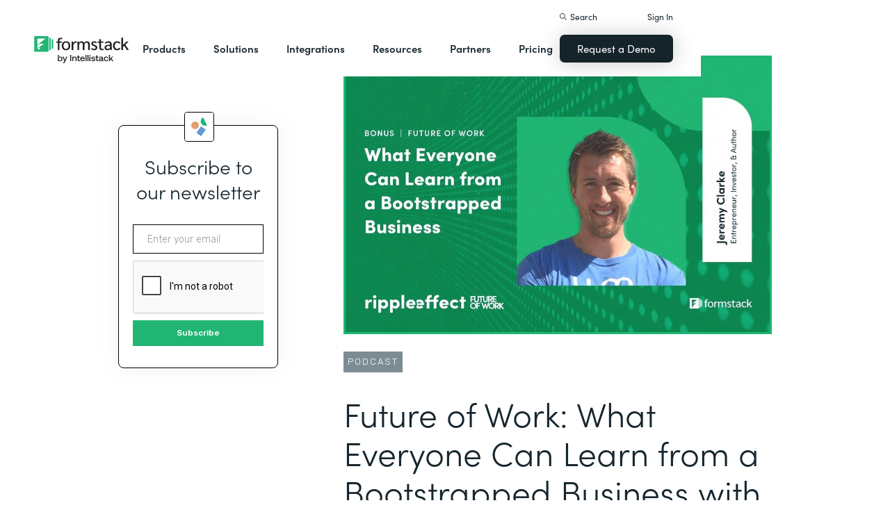

--- FILE ---
content_type: text/html; charset=utf-8
request_url: https://australianchristiancollege.formstack.com/podcast/ripple-effect-jeremy-clarke-webmerge
body_size: 32937
content:
<!DOCTYPE html><!-- Last Published: Thu Jan 22 2026 23:11:59 GMT+0000 (Coordinated Universal Time) --><html data-wf-domain="webflow-prod.formstack.com" data-wf-page="63efba10267371717b9a611d" data-wf-site="5ebb0930dd82631397ddca92" data-wf-intellimize-customer-id="117466347" lang="en" data-wf-collection="63efba1026737134de9a611b" data-wf-item-slug="ripple-effect-jeremy-clarke-webmerge"><head><meta charset="utf-8"/><title>What Everyone Can Learn from a Bootstrapped Business</title><meta content="Jeremy Clarke shares his inspiring story of building WebMerge, a multi-millionaire-dollar business, all on his own and the lessons he learned along the way." name="description"/><meta content="width=device-width, initial-scale=1" name="viewport"/><meta content="fODKti5w4dGtP_o2YE7rgSjTwHCDlXY8mECZr4WNbrQ" name="google-site-verification"/><link href="https://cdn.prod.website-files.com/5ebb0930dd82631397ddca92/css/fs-prod.shared.fecbbe399.min.css" rel="stylesheet" type="text/css" integrity="sha384-/su+OZFQu+r8TePqJitG5M8b2vvuRrD4s9II6YNDDqAhqRZe1NQIAyH2R5nIgwXP" crossorigin="anonymous"/><link href="https://fonts.googleapis.com" rel="preconnect"/><link href="https://fonts.gstatic.com" rel="preconnect" crossorigin="anonymous"/><script src="https://ajax.googleapis.com/ajax/libs/webfont/1.6.26/webfont.js" type="text/javascript"></script><script type="text/javascript">WebFont.load({  google: {    families: ["Open Sans:300,300italic,400,400italic,600,600italic,700,700italic,800,800italic","Rubik:300,regular,500,700"]  }});</script><script src="https://use.typekit.net/iek1ypl.js" type="text/javascript"></script><script type="text/javascript">try{Typekit.load();}catch(e){}</script><script type="text/javascript">!function(o,c){var n=c.documentElement,t=" w-mod-";n.className+=t+"js",("ontouchstart"in o||o.DocumentTouch&&c instanceof DocumentTouch)&&(n.className+=t+"touch")}(window,document);</script><link href="https://cdn.prod.website-files.com/5ebb0930dd82631397ddca92/5f49000747c213807f0a1d74_FS_32x32.png" rel="shortcut icon" type="image/x-icon"/><link href="https://cdn.prod.website-files.com/5ebb0930dd82631397ddca92/5f490035d3afaf299acf7d59_FS_256x256.png" rel="apple-touch-icon"/><style>.anti-flicker, .anti-flicker * {visibility: hidden !important; opacity: 0 !important;}</style><style>[data-wf-hidden-variation], [data-wf-hidden-variation] * {
        display: none !important;
      }</style><script type="text/javascript">if (localStorage.getItem('intellimize_data_tracking_type') !== 'optOut') { localStorage.removeItem('intellimize_opt_out_117466347'); } if (localStorage.getItem('intellimize_data_tracking_type') !== 'optOut') { localStorage.setItem('intellimize_data_tracking_type', 'optOut'); }</script><script type="text/javascript">(function(e){var s={r:[]};e.wf={r:s.r,ready:t=>{s.r.push(t)}}})(window)</script><script type="text/javascript">(function(e,t,p){var n=document.documentElement,s={p:[],r:[]},u={p:s.p,r:s.r,push:function(e){s.p.push(e)},ready:function(e){s.r.push(e)}};e.intellimize=u,n.className+=" "+p,setTimeout(function(){n.className=n.className.replace(RegExp(" ?"+p),"")},t)})(window, 4000, 'anti-flicker')</script><link href="https://cdn.intellimize.co/snippet/117466347.js" rel="preload" as="script"/><script type="text/javascript">var wfClientScript=document.createElement("script");wfClientScript.src="https://cdn.intellimize.co/snippet/117466347.js",wfClientScript.async=!0,wfClientScript.onerror=function(){document.documentElement.className=document.documentElement.className.replace(RegExp(" ?anti-flicker"),"")},document.head.appendChild(wfClientScript);</script><link href="https://api.intellimize.co" rel="preconnect" crossorigin="true"/><link href="https://log.intellimize.co" rel="preconnect" crossorigin="true"/><link href="https://117466347.intellimizeio.com" rel="preconnect"/><script src="https://www.google.com/recaptcha/api.js" type="text/javascript"></script><!-- Custom CSS -->
<style>
  @font-face {font-display: swap;}input::placeholder{overflow:visible}a{cursor:pointer}body{-webkit-font-smoothing:antialiased}.w-webflow-badge {display: none !important;}.nav-dimmer.active {display: block;opacity: 1;}.hover_bg_light:hover .prod-nav-menui-item-callout {background-color: #7D8C94;}@media (max-width:767px){.templates-for-solution-section .templates-collection-grid div:nth-child(4) .templates-for-solution-section .templates-collection-grid div:nth-child(5) .templates-for-solution-section .templates-collection-grid div:nth-child(6){display:none}}@media (max-width:1220px) and (min-width:992px){#solutionsNav {width: 1000px;left: -300px;}.nav-background.full.sub-nav.product{width:1060px}#productNav .left-prod-nav-2{display:block}}.customer-story-logo-image{max-height:100%}
.standard-rich-text p {font-weight: 300 !important}.w-video embed, .w-video iframe, .w-video object {border: none !important}
@media screen and (max-width: 1300px) {.filtered-search-right-results{overflow-x:scroll;}}
@media (min-width:769px) {.nav-background.sub-nav.solutions-full{top:100px !important}.container .nav-background.sub-nav.solutions-full.bannervisible{top:130px !important}.templates-list-item.nav-menu-link.hide {display: none !important}}
@media(max-width: 768px) {header#nav.active .nav-container {position: fixed;width: 100%;height: 100%;background-color: #fff !important;overflow-y: scroll;padding-bottom: 100px;}#NavCTAContainer {display: none;}header#nav.active #NavCTAContainer {display: flex !important;justify-content: space-between;align-items: center;}header#nav.active ~ #drift-frame-controller, header#nav.active ~ .osano-cm-window {z-index: 1 !important;}}
.top-notification-bar .notification-bar-rich-text p {
	margin-bottom: 0;
}
.top-notification-bar .notification-bar-rich-text strong {
	font-weight: 700;
}
.top-notification-bar .notification-bar-rich-text a {
	font-weight: 400;
	color: white;
	font-family: sofia-pro,sans-serif;
}
.secondary-cta-link.border-box-black {
	align-self: start;
}
</style>

<!-- SCRIPTS -->
<!-- Google Tag Manager -->
<script>(function(w,d,s,l,i){w[l]=w[l]||[];w[l].push({'gtm.start':
new Date().getTime(),event:'gtm.js'});var f=d.getElementsByTagName(s)[0],
j=d.createElement(s),dl=l!='dataLayer'?'&l='+l:'';j.async=true;j.src=
'https://www.googletagmanager.com/gtm.js?id='+i+dl;f.parentNode.insertBefore(j,f);
})(window,document,'script','dataLayer','GTM-KHB6FZ');</script>
<!-- End Google Tag Manager -->

<!-- Start of HubSpot Embed Code -->
<script id="hs-script-loader" src="//js-na1.hs-scripts.com/47598483.js" defer></script>
<!-- End of HubSpot Embed Code -->

<script>
//Adding DataLayer from GTM to collect email
//https://developers.google.com/tag-platform/tag-manager/datalayer
window.dataLayer = window.dataLayer || []
dataLayer.push({
 'event': 'formSubmission',
 'formType': 'Contact us'
});
</script>

<!-- Start Osano Script -->
<script async src="https://cmp.osano.com/AzZnrAU15nrEq36kK/f442173a-e8e2-44e8-b518-188c07d6ccd1/osano.js"></script>
<script async src="https://cdn.jsdelivr.net/npm/cookieconsent@3/build/cookieconsent.min.js"></script>
<!-- End Osano Script -->

<!-- Google Consent Mode via Osano -->
<script>
  window.dataLayer = window.dataLayer ||[];
  function gtag(){dataLayer.push(arguments);}
  gtag('consent','default',{
    'ad_storage':'denied',
    'analytics_storage':'denied',
    'ad_user_data':'denied',
    'ad_personalization':'denied',
     'wait_for_update': 500
  });
  gtag("set", "ads_data_redaction", true);
</script>
<!-- End Google Consent Mode -->


<!-- Store GCLID -->
<script>/*
function getParam(e){var t=RegExp("[?&]"+e+"=([^&]*)").exec(window.location.search);return t&&decodeURIComponent(t[1].replace(/\+/g," "))}function getExpiryRecord(e){return{value:e,expiryDate:new Date().getTime()+7776e6}}function addGclid(){var e,t=getParam("gclid"),a=null,r=getParam("gclsrc"),i=!r||-1!==r.indexOf("aw");["gclid_field"].forEach(function(t){document.getElementById(t)&&(e=document.getElementById(t))}),t&&i&&(a=getExpiryRecord(t),localStorage.setItem("gclid",JSON.stringify(a)));var n=a||JSON.parse(localStorage.getItem("gclid")),c=n&&new Date().getTime()<n.expiryDate;e&&c&&(e.value=n.value)}window.addEventListener("load",addGclid);*/
</script>
<!-- End Store GCLID -->

<!-- Meta Pixel Code -->
<script>
!function(f,b,e,v,n,t,s)
{if(f.fbq)return;n=f.fbq=function(){n.callMethod?
n.callMethod.apply(n,arguments):n.queue.push(arguments)};
if(!f._fbq)f._fbq=n;n.push=n;n.loaded=!0;n.version='2.0';
n.queue=[];t=b.createElement(e);t.async=!0;
t.src=v;s=b.getElementsByTagName(e)[0];
s.parentNode.insertBefore(t,s)}(window, document,'script',
'https://connect.facebook.net/en_US/fbevents.js');
fbq('init', '764089252861911');
fbq('track', 'PageView');
</script>
<noscript><img height="1" width="1" style="display:none"
src="https://www.facebook.com/tr?id=764089252861911&ev=PageView&noscript=1"
/></noscript>
<!-- End Meta Pixel Code -->
<!-- END SCRIPTS --><link rel="canonical" href="https://www.formstack.com/podcast/ripple-effect-jeremy-clarke-webmerge" />
<script src="https://code.jquery.com/jquery-2.2.4.min.js"></script>
<style>
.image_toc_pg_promo_box {
    border: 1px solid #000;
    border-radius: 4px;
    margin-left: -20px;
    position: absolute;
    top: -20px;
    left: 50%;
}
</style></head><body><header id="nav" data-w-id="d56d2632-8cfa-158d-09d3-7f73b1aa64f2" class="sticky-nav"><div class="nav-container nav-inner pt-40-pb-10"><div class="container flex space-between relative-block"><div class="nav-logo-container"><a href="/" data-wf-native-id-path="e52cde5d-db92-7980-e667-84bc1cf04716:ca6d9c4f-74e1-fa16-99b7-ed247bbd50fc" data-wf-ao-click-engagement-tracking="true" data-wf-element-id="ca6d9c4f-74e1-fa16-99b7-ed247bbd50fc" data-wf-component-context="%5B%7B%22componentId%22%3A%22d56d2632-8cfa-158d-09d3-7f73b1aa64f2%22%2C%22instanceId%22%3A%22e52cde5d-db92-7980-e667-84bc1cf04716%22%7D%5D" class="nav-logo-link w-inline-block"><img width="Auto" height="50" alt="Formstack Company Logo" src="https://cdn.prod.website-files.com/5ebb0930dd82631397ddca92/685b02e910b8b9e4bb7de167_logo-Formstack-by-Intellistack.svg" loading="eager" id="navLogoBlack" fetchpriority="high" class="nav-logo"/><img width="154" height="26" alt="Formstack White Logo" src="https://cdn.prod.website-files.com/5ebb0930dd82631397ddca92/5f612a5ac578cf166c08454d_formstack-logo-white.svg" loading="lazy" id="navLogoWhite" class="nav-logo hide"/></a><div class="nav-mobile-menu-container"><div id="nav-magnify-glass" class="mobile-nav-search-magnify hide"></div><div class="mobile-nav-search-close"></div><div id="MobileMenu" class="mobile-nav-dropdown"><img alt="Mobile Navigation Close" src="https://cdn.prod.website-files.com/5e84fbb7a2e28dc5497c62f3/5f89c453ab7da03a3d858ae4_icon-close-x.svg" class="hamburger-close"/><img alt="Mobile Navigation Open" src="https://cdn.prod.website-files.com/5e84fbb7a2e28dc5497c62f3/5f89c453ab7da0dd5e858ae0_icon-hamburger-menu.svg" class="hamburger"/></div></div></div><ul role="list" class="nav-grid new w-list-unstyled"><li id="productNav" class="products-list-item nav-menu-link w-node-ca6d9c4f-74e1-fa16-99b7-ed247bbd5106-b1aa64f2"><div class="tablet-menu-item"><a href="#" data-wf-native-id-path="e52cde5d-db92-7980-e667-84bc1cf04716:ca6d9c4f-74e1-fa16-99b7-ed247bbd5108" data-wf-ao-click-engagement-tracking="true" data-wf-element-id="ca6d9c4f-74e1-fa16-99b7-ed247bbd5108" data-wf-component-context="%5B%7B%22componentId%22%3A%22d56d2632-8cfa-158d-09d3-7f73b1aa64f2%22%2C%22instanceId%22%3A%22e52cde5d-db92-7980-e667-84bc1cf04716%22%7D%5D" class="nav-link">Products</a><div class="arrow-container-2"><img alt="" src="https://cdn.prod.website-files.com/5e84fbb7a2e28dc5497c62f3/5f89c453ab7da0dc31858adf_icon-triangle-menu.svg" class="nav-arrow products"/></div></div><div class="nav-background full sub-nav products"><div class="product-nav-container new"><div id="productNavLinkContainer" class="w-layout-grid nav-product-grid"><a href="/products/online-forms" data-wf-native-id-path="e52cde5d-db92-7980-e667-84bc1cf04716:884a0cbd-758b-2c90-57d5-3dfc09c433f7" data-wf-ao-click-engagement-tracking="true" data-wf-element-id="884a0cbd-758b-2c90-57d5-3dfc09c433f7" data-wf-component-context="%5B%7B%22componentId%22%3A%22d56d2632-8cfa-158d-09d3-7f73b1aa64f2%22%2C%22instanceId%22%3A%22e52cde5d-db92-7980-e667-84bc1cf04716%22%7D%5D" class="product-nav-item w-inline-block"><img width="20" height="20" alt="" src="https://cdn.prod.website-files.com/5e84fbb7a2e28dc5497c62f3/5f89c453ab7da03256858ae3_icons-forms-two.svg" class="platform-icon mt-5"/><div><div class="sofia-pro mb-15">Forms</div><div class="text-light text-smaller">Enhance data collection to data workflows with our enterprise-grade, yet easy-to-use no-code online form builder.<br/></div></div></a><a href="/products/documents" data-wf-native-id-path="e52cde5d-db92-7980-e667-84bc1cf04716:884a0cbd-758b-2c90-57d5-3dfc09c4340f" data-wf-ao-click-engagement-tracking="true" data-wf-element-id="884a0cbd-758b-2c90-57d5-3dfc09c4340f" data-wf-component-context="%5B%7B%22componentId%22%3A%22d56d2632-8cfa-158d-09d3-7f73b1aa64f2%22%2C%22instanceId%22%3A%22e52cde5d-db92-7980-e667-84bc1cf04716%22%7D%5D" class="product-nav-item w-inline-block"><img width="20" height="20" alt="" src="https://cdn.prod.website-files.com/5e84fbb7a2e28dc5497c62f3/5f89c453ab7da072b2858adc_icon-documents.svg" class="platform-icon mt-5"/><div><div class="sofia-pro mb-15">Documents</div><div class="text-light text-smaller">Automate revenue-generating documents and transform data into professional, dynamic documents to impress your end customers.<br/></div></div></a><a href="/products/sign" data-wf-native-id-path="e52cde5d-db92-7980-e667-84bc1cf04716:884a0cbd-758b-2c90-57d5-3dfc09c43427" data-wf-ao-click-engagement-tracking="true" data-wf-element-id="884a0cbd-758b-2c90-57d5-3dfc09c43427" data-wf-component-context="%5B%7B%22componentId%22%3A%22d56d2632-8cfa-158d-09d3-7f73b1aa64f2%22%2C%22instanceId%22%3A%22e52cde5d-db92-7980-e667-84bc1cf04716%22%7D%5D" class="product-nav-item w-inline-block"><img width="20" height="20" alt="" src="https://cdn.prod.website-files.com/5e84fbb7a2e28dc5497c62f3/5f89c453ab7da0d605858ae1__Sign.svg" class="platform-icon mt-5"/><div><div class="sofia-pro mb-15">Sign</div><div class="text-light text-smaller">Collect digital signatures easily and securely with the eSignature solution that is easy for you and your end customers.<br/></div></div></a><a href="https://www.intellistack-streamline.com" data-wf-native-id-path="e52cde5d-db92-7980-e667-84bc1cf04716:884a0cbd-758b-2c90-57d5-3dfc09c433ff" data-wf-ao-click-engagement-tracking="true" data-wf-element-id="884a0cbd-758b-2c90-57d5-3dfc09c433ff" data-wf-component-context="%5B%7B%22componentId%22%3A%22d56d2632-8cfa-158d-09d3-7f73b1aa64f2%22%2C%22instanceId%22%3A%22e52cde5d-db92-7980-e667-84bc1cf04716%22%7D%5D" class="product-nav-item w-inline-block"><img width="20" height="20" alt="" src="https://cdn.prod.website-files.com/5ebb0930dd82631397ddca92/67b4f81cb13e3d2a6155da02_7d5ca90ccdd08e76e8a886d74424c280_logo-icon-streamline.svg" class="platform-icon mt-5"/><div><div class="sofia-pro mb-15">Intellistack Streamline</div><div class="text-light text-smaller">Market-first process automation platform for building error‒free, data‒rich workflows with automatic prefill that reduce costs and risks, and improve efficiency.<br/></div></div></a><a href="/products/suite" data-wf-native-id-path="e52cde5d-db92-7980-e667-84bc1cf04716:884a0cbd-758b-2c90-57d5-3dfc09c43417" data-wf-ao-click-engagement-tracking="true" data-wf-element-id="884a0cbd-758b-2c90-57d5-3dfc09c43417" data-wf-component-context="%5B%7B%22componentId%22%3A%22d56d2632-8cfa-158d-09d3-7f73b1aa64f2%22%2C%22instanceId%22%3A%22e52cde5d-db92-7980-e667-84bc1cf04716%22%7D%5D" class="product-nav-item w-inline-block"><img width="20" height="20" alt="" src="https://cdn.prod.website-files.com/5e84fbb7a2e28dc5497c62f3/5f89c453ab7da007ea858ade_icon-platform.svg" class="platform-icon mt-5"/><div><div class="sofia-pro mb-15">Suite</div><div class="text-light text-smaller">Formstack’s all-in-one solution for online forms, document generation, eSignatures, and automated workflows.<br/></div></div></a><a id="productNavCTA" data-wf-native-id-path="e52cde5d-db92-7980-e667-84bc1cf04716:884a0cbd-758b-2c90-57d5-3dfc09c4342f" data-wf-ao-click-engagement-tracking="true" data-wf-element-id="884a0cbd-758b-2c90-57d5-3dfc09c4342f" data-wf-component-context="%5B%7B%22componentId%22%3A%22d56d2632-8cfa-158d-09d3-7f73b1aa64f2%22%2C%22instanceId%22%3A%22e52cde5d-db92-7980-e667-84bc1cf04716%22%7D%5D" href="/contact-sales" class="flex flex-left width-full hover_bg_light mobile-mt-30 mobile-break w-node-_884a0cbd-758b-2c90-57d5-3dfc09c4342f-b1aa64f2 w-inline-block"><img src="https://cdn.prod.website-files.com/5ebb0930dd82631397ddca92/67b5234c0b8611638598906b_photo-navigation-products-man-and-woman-smiling-at-laptop.webp" loading="lazy" alt="" class="image mobile-full-width"/><div class="prod-nav-menui-item-callout"><div class="sofia-pro color-white text-extra-large mb-20">Schedule a Demo</div><div class="flex flex-left mobile-flex-center"><div class="text-light text-smaller color-white">See the platform in action for yourself<br/></div><img src="https://cdn.prod.website-files.com/5ebb0930dd82631397ddca92/67b5f3348cb2a8f0918e3ead_element-arrow-white.svg" loading="lazy" alt="" class="ml-5 desktop-only"/></div></div></a><a href="/products/forms-for-salesforce" data-wf-native-id-path="e52cde5d-db92-7980-e667-84bc1cf04716:884a0cbd-758b-2c90-57d5-3dfc09c43407" data-wf-ao-click-engagement-tracking="true" data-wf-element-id="884a0cbd-758b-2c90-57d5-3dfc09c43407" data-wf-component-context="%5B%7B%22componentId%22%3A%22d56d2632-8cfa-158d-09d3-7f73b1aa64f2%22%2C%22instanceId%22%3A%22e52cde5d-db92-7980-e667-84bc1cf04716%22%7D%5D" class="product-nav-item w-inline-block"><img width="20" height="20" alt="" src="https://cdn.prod.website-files.com/5ebb0930dd82631397ddca92/5f5a297931a857e2eb6243b5_Forms-for-Salesforce.svg" class="platform-icon mt-5"/><div><div class="sofia-pro mb-15">Forms for Salesforce</div><div class="text-light text-smaller">Securely collect and manage data all within your Salesforce org with our market-first native forms solution.<br/></div></div></a><a href="/products/documents-for-salesforce" data-wf-native-id-path="e52cde5d-db92-7980-e667-84bc1cf04716:884a0cbd-758b-2c90-57d5-3dfc09c4341f" data-wf-ao-click-engagement-tracking="true" data-wf-element-id="884a0cbd-758b-2c90-57d5-3dfc09c4341f" data-wf-component-context="%5B%7B%22componentId%22%3A%22d56d2632-8cfa-158d-09d3-7f73b1aa64f2%22%2C%22instanceId%22%3A%22e52cde5d-db92-7980-e667-84bc1cf04716%22%7D%5D" class="product-nav-item mb-10 w-inline-block"><img width="20" height="20" alt="" src="https://cdn.prod.website-files.com/5ebb0930dd82631397ddca92/5f5a2980326d464ece166811_Documents-for-Salesforce.svg" class="platform-icon mt-5"/><div><div class="sofia-pro mb-15">Documents for Salesforce</div><div class="text-light text-smaller">Robust document generation for all your business needs and integrated with Salesforce - from proposals to contracts and invoices.<br/></div></div></a></div></div></div></li><li class="solutions-list-item nav-menu-link full-width-nav"><div class="tablet-menu-item"><a href="#" data-wf-native-id-path="e52cde5d-db92-7980-e667-84bc1cf04716:ca6d9c4f-74e1-fa16-99b7-ed247bbd5151" data-wf-ao-click-engagement-tracking="true" data-wf-element-id="ca6d9c4f-74e1-fa16-99b7-ed247bbd5151" data-wf-component-context="%5B%7B%22componentId%22%3A%22d56d2632-8cfa-158d-09d3-7f73b1aa64f2%22%2C%22instanceId%22%3A%22e52cde5d-db92-7980-e667-84bc1cf04716%22%7D%5D" class="nav-link">Solutions</a><div class="arrow-container-2"><img alt="" src="https://cdn.prod.website-files.com/5e84fbb7a2e28dc5497c62f3/5f89c453ab7da0dc31858adf_icon-triangle-menu.svg" class="nav-arrow solutions"/></div></div><div id="solutionsNav" class="nav-background sub-nav sub-nav-full"><div id="w-node-ca6d9c4f-74e1-fa16-99b7-ed247bbd5156-b1aa64f2" class="w-layout-layout quick-stack relative-block solution-nav wf-layout-layout"><div id="w-node-ca6d9c4f-74e1-fa16-99b7-ed247bbd5157-b1aa64f2" class="w-layout-cell"><div class="nav-col-solutions"><div class="nav-secondary-title sofia-pro">BY INDUSTRY</div><div class="nav-solution-link-block"><img loading="lazy" src="https://cdn.prod.website-files.com/5ebb0930dd82631397ddca92/64c99bab6fe66e63cf226acc_nav-solution-icon-1.svg" alt=""/><div class="solution-nav-links"><a data-w-id="ca6d9c4f-74e1-fa16-99b7-ed247bbd515e" data-wf-native-id-path="e52cde5d-db92-7980-e667-84bc1cf04716:ca6d9c4f-74e1-fa16-99b7-ed247bbd515e" data-wf-ao-click-engagement-tracking="true" data-wf-element-id="ca6d9c4f-74e1-fa16-99b7-ed247bbd515e" data-wf-component-context="%5B%7B%22componentId%22%3A%22d56d2632-8cfa-158d-09d3-7f73b1aa64f2%22%2C%22instanceId%22%3A%22e52cde5d-db92-7980-e667-84bc1cf04716%22%7D%5D" href="https://www.formstack.com/industry/healthcare" class="solution-nav-link nav-title w-inline-block"><img loading="lazy" src="https://cdn.prod.website-files.com/5ebb0930dd82631397ddca92/64ca4e42e48c4099fb59d639_Nav-link-green-arrow.svg" alt="" class="solution-nav-link-arrow"/><div>Healthcare</div></a><a data-w-id="ca6d9c4f-74e1-fa16-99b7-ed247bbd5162" data-wf-native-id-path="e52cde5d-db92-7980-e667-84bc1cf04716:ca6d9c4f-74e1-fa16-99b7-ed247bbd5162" data-wf-ao-click-engagement-tracking="true" data-wf-element-id="ca6d9c4f-74e1-fa16-99b7-ed247bbd5162" data-wf-component-context="%5B%7B%22componentId%22%3A%22d56d2632-8cfa-158d-09d3-7f73b1aa64f2%22%2C%22instanceId%22%3A%22e52cde5d-db92-7980-e667-84bc1cf04716%22%7D%5D" href="https://www.formstack.com/solutions/patient-onboarding" class="solution-nav-link w-inline-block"><img loading="lazy" src="https://cdn.prod.website-files.com/5ebb0930dd82631397ddca92/64ca4e42e48c4099fb59d639_Nav-link-green-arrow.svg" alt="" class="solution-nav-link-arrow"/><div>Patient Onboarding</div></a><a data-w-id="ca6d9c4f-74e1-fa16-99b7-ed247bbd5166" data-wf-native-id-path="e52cde5d-db92-7980-e667-84bc1cf04716:ca6d9c4f-74e1-fa16-99b7-ed247bbd5166" data-wf-ao-click-engagement-tracking="true" data-wf-element-id="ca6d9c4f-74e1-fa16-99b7-ed247bbd5166" data-wf-component-context="%5B%7B%22componentId%22%3A%22d56d2632-8cfa-158d-09d3-7f73b1aa64f2%22%2C%22instanceId%22%3A%22e52cde5d-db92-7980-e667-84bc1cf04716%22%7D%5D" href="https://www.formstack.com/solutions/hipaa-data-security" class="solution-nav-link w-inline-block"><img loading="lazy" src="https://cdn.prod.website-files.com/5ebb0930dd82631397ddca92/64ca4e42e48c4099fb59d639_Nav-link-green-arrow.svg" alt="" class="solution-nav-link-arrow"/><div class="no-wrap-div">HIPAA Data Security</div></a><a data-w-id="ca6d9c4f-74e1-fa16-99b7-ed247bbd516a" data-wf-native-id-path="e52cde5d-db92-7980-e667-84bc1cf04716:ca6d9c4f-74e1-fa16-99b7-ed247bbd516a" data-wf-ao-click-engagement-tracking="true" data-wf-element-id="ca6d9c4f-74e1-fa16-99b7-ed247bbd516a" data-wf-component-context="%5B%7B%22componentId%22%3A%22d56d2632-8cfa-158d-09d3-7f73b1aa64f2%22%2C%22instanceId%22%3A%22e52cde5d-db92-7980-e667-84bc1cf04716%22%7D%5D" href="https://www.formstack.com/solutions/healthcare-marketing" class="solution-nav-link w-inline-block"><img loading="lazy" src="https://cdn.prod.website-files.com/5ebb0930dd82631397ddca92/64ca4e42e48c4099fb59d639_Nav-link-green-arrow.svg" alt="" class="solution-nav-link-arrow"/><div class="no-wrap-div">Healthcare Marketing</div></a></div></div><div class="nav-solution-link-block"><img loading="lazy" src="https://cdn.prod.website-files.com/5ebb0930dd82631397ddca92/64cbd834115ce226583ae91f_icon-nav-solution-2.svg" alt=""/><div class="solution-nav-links"><a data-w-id="ca6d9c4f-74e1-fa16-99b7-ed247bbd5171" data-wf-native-id-path="e52cde5d-db92-7980-e667-84bc1cf04716:ca6d9c4f-74e1-fa16-99b7-ed247bbd5171" data-wf-ao-click-engagement-tracking="true" data-wf-element-id="ca6d9c4f-74e1-fa16-99b7-ed247bbd5171" data-wf-component-context="%5B%7B%22componentId%22%3A%22d56d2632-8cfa-158d-09d3-7f73b1aa64f2%22%2C%22instanceId%22%3A%22e52cde5d-db92-7980-e667-84bc1cf04716%22%7D%5D" href="https://www.formstack.com/industry/financial-services" class="solution-nav-link nav-title w-inline-block"><img loading="lazy" src="https://cdn.prod.website-files.com/5ebb0930dd82631397ddca92/64ca4e42e48c4099fb59d639_Nav-link-green-arrow.svg" alt="" class="solution-nav-link-arrow"/><div>Financial Services</div></a><a data-w-id="ca6d9c4f-74e1-fa16-99b7-ed247bbd5175" data-wf-native-id-path="e52cde5d-db92-7980-e667-84bc1cf04716:ca6d9c4f-74e1-fa16-99b7-ed247bbd5175" data-wf-ao-click-engagement-tracking="true" data-wf-element-id="ca6d9c4f-74e1-fa16-99b7-ed247bbd5175" data-wf-component-context="%5B%7B%22componentId%22%3A%22d56d2632-8cfa-158d-09d3-7f73b1aa64f2%22%2C%22instanceId%22%3A%22e52cde5d-db92-7980-e667-84bc1cf04716%22%7D%5D" href="https://www.formstack.com/solutions/claims-reports" class="solution-nav-link w-inline-block"><img loading="lazy" src="https://cdn.prod.website-files.com/5ebb0930dd82631397ddca92/64ca4e42e48c4099fb59d639_Nav-link-green-arrow.svg" alt="" class="solution-nav-link-arrow"/><div>Claims &amp; Reports</div></a><a data-w-id="ca6d9c4f-74e1-fa16-99b7-ed247bbd5179" data-wf-native-id-path="e52cde5d-db92-7980-e667-84bc1cf04716:ca6d9c4f-74e1-fa16-99b7-ed247bbd5179" data-wf-ao-click-engagement-tracking="true" data-wf-element-id="ca6d9c4f-74e1-fa16-99b7-ed247bbd5179" data-wf-component-context="%5B%7B%22componentId%22%3A%22d56d2632-8cfa-158d-09d3-7f73b1aa64f2%22%2C%22instanceId%22%3A%22e52cde5d-db92-7980-e667-84bc1cf04716%22%7D%5D" href="https://www.formstack.com/solutions/salesforce-financial-services-automation" class="solution-nav-link w-inline-block"><img loading="lazy" src="https://cdn.prod.website-files.com/5ebb0930dd82631397ddca92/64ca4e42e48c4099fb59d639_Nav-link-green-arrow.svg" alt="" class="solution-nav-link-arrow"/><div class="no-wrap-div">Salesforce Automation</div></a><a data-w-id="ca6d9c4f-74e1-fa16-99b7-ed247bbd517d" data-wf-native-id-path="e52cde5d-db92-7980-e667-84bc1cf04716:ca6d9c4f-74e1-fa16-99b7-ed247bbd517d" data-wf-ao-click-engagement-tracking="true" data-wf-element-id="ca6d9c4f-74e1-fa16-99b7-ed247bbd517d" data-wf-component-context="%5B%7B%22componentId%22%3A%22d56d2632-8cfa-158d-09d3-7f73b1aa64f2%22%2C%22instanceId%22%3A%22e52cde5d-db92-7980-e667-84bc1cf04716%22%7D%5D" href="https://www.formstack.com/solutions/electronic-signature-for-insurance" class="solution-nav-link w-inline-block"><img loading="lazy" src="https://cdn.prod.website-files.com/5ebb0930dd82631397ddca92/64ca4e42e48c4099fb59d639_Nav-link-green-arrow.svg" alt="" class="solution-nav-link-arrow"/><div class="no-wrap-div">Esignatures</div></a></div></div></div></div><div id="w-node-ca6d9c4f-74e1-fa16-99b7-ed247bbd5181-b1aa64f2" class="w-layout-cell"><div class="nav-col-solutions"><div class="nav-secondary-title hidden">BY INDUSTRY</div><div class="nav-solution-link-block"><img loading="lazy" src="https://cdn.prod.website-files.com/5ebb0930dd82631397ddca92/64cbd833b89138113d8d62e4_icon-nav-solution-3.svg" alt=""/><div class="solution-nav-links"><a data-w-id="ca6d9c4f-74e1-fa16-99b7-ed247bbd5188" data-wf-native-id-path="e52cde5d-db92-7980-e667-84bc1cf04716:ca6d9c4f-74e1-fa16-99b7-ed247bbd5188" data-wf-ao-click-engagement-tracking="true" data-wf-element-id="ca6d9c4f-74e1-fa16-99b7-ed247bbd5188" data-wf-component-context="%5B%7B%22componentId%22%3A%22d56d2632-8cfa-158d-09d3-7f73b1aa64f2%22%2C%22instanceId%22%3A%22e52cde5d-db92-7980-e667-84bc1cf04716%22%7D%5D" href="https://www.formstack.com/industry/higher-education" class="solution-nav-link nav-title w-inline-block"><img loading="lazy" src="https://cdn.prod.website-files.com/5ebb0930dd82631397ddca92/64ca4e42e48c4099fb59d639_Nav-link-green-arrow.svg" alt="" class="solution-nav-link-arrow"/><div>Education</div></a><a data-w-id="ca6d9c4f-74e1-fa16-99b7-ed247bbd518c" data-wf-native-id-path="e52cde5d-db92-7980-e667-84bc1cf04716:ca6d9c4f-74e1-fa16-99b7-ed247bbd518c" data-wf-ao-click-engagement-tracking="true" data-wf-element-id="ca6d9c4f-74e1-fa16-99b7-ed247bbd518c" data-wf-component-context="%5B%7B%22componentId%22%3A%22d56d2632-8cfa-158d-09d3-7f73b1aa64f2%22%2C%22instanceId%22%3A%22e52cde5d-db92-7980-e667-84bc1cf04716%22%7D%5D" href="https://www.formstack.com/solutions/student-engagement" class="solution-nav-link w-inline-block"><img loading="lazy" src="https://cdn.prod.website-files.com/5ebb0930dd82631397ddca92/64ca4e42e48c4099fb59d639_Nav-link-green-arrow.svg" alt="" class="solution-nav-link-arrow"/><div>Student Engagement</div></a><a data-w-id="ca6d9c4f-74e1-fa16-99b7-ed247bbd5190" data-wf-native-id-path="e52cde5d-db92-7980-e667-84bc1cf04716:ca6d9c4f-74e1-fa16-99b7-ed247bbd5190" data-wf-ao-click-engagement-tracking="true" data-wf-element-id="ca6d9c4f-74e1-fa16-99b7-ed247bbd5190" data-wf-component-context="%5B%7B%22componentId%22%3A%22d56d2632-8cfa-158d-09d3-7f73b1aa64f2%22%2C%22instanceId%22%3A%22e52cde5d-db92-7980-e667-84bc1cf04716%22%7D%5D" href="https://www.formstack.com/solutions/prospective-students" class="solution-nav-link w-inline-block"><img loading="lazy" src="https://cdn.prod.website-files.com/5ebb0930dd82631397ddca92/64ca4e42e48c4099fb59d639_Nav-link-green-arrow.svg" alt="" class="solution-nav-link-arrow"/><div class="no-wrap-div">Prospective Students</div></a><a data-w-id="ca6d9c4f-74e1-fa16-99b7-ed247bbd5194" data-wf-native-id-path="e52cde5d-db92-7980-e667-84bc1cf04716:ca6d9c4f-74e1-fa16-99b7-ed247bbd5194" data-wf-ao-click-engagement-tracking="true" data-wf-element-id="ca6d9c4f-74e1-fa16-99b7-ed247bbd5194" data-wf-component-context="%5B%7B%22componentId%22%3A%22d56d2632-8cfa-158d-09d3-7f73b1aa64f2%22%2C%22instanceId%22%3A%22e52cde5d-db92-7980-e667-84bc1cf04716%22%7D%5D" href="https://www.formstack.com/solutions/alumni" class="solution-nav-link w-inline-block"><img loading="lazy" src="https://cdn.prod.website-files.com/5ebb0930dd82631397ddca92/64ca4e42e48c4099fb59d639_Nav-link-green-arrow.svg" alt="" class="solution-nav-link-arrow"/><div class="no-wrap-div">Alumni Experiences</div></a></div></div><div class="nav-solution-link-block"><img loading="lazy" src="https://cdn.prod.website-files.com/5ebb0930dd82631397ddca92/64cbd834bfd421f6a43aa011_icon-nav-solution-4.svg" alt=""/><div class="solution-nav-links"><a data-w-id="ca6d9c4f-74e1-fa16-99b7-ed247bbd519b" data-wf-native-id-path="e52cde5d-db92-7980-e667-84bc1cf04716:ca6d9c4f-74e1-fa16-99b7-ed247bbd519b" data-wf-ao-click-engagement-tracking="true" data-wf-element-id="ca6d9c4f-74e1-fa16-99b7-ed247bbd519b" data-wf-component-context="%5B%7B%22componentId%22%3A%22d56d2632-8cfa-158d-09d3-7f73b1aa64f2%22%2C%22instanceId%22%3A%22e52cde5d-db92-7980-e667-84bc1cf04716%22%7D%5D" href="https://www.formstack.com/industry/software" class="solution-nav-link nav-title w-inline-block"><img loading="lazy" src="https://cdn.prod.website-files.com/5ebb0930dd82631397ddca92/64ca4e42e48c4099fb59d639_Nav-link-green-arrow.svg" alt="" class="solution-nav-link-arrow"/><div>Software</div></a><a data-w-id="ca6d9c4f-74e1-fa16-99b7-ed247bbd519f" data-wf-native-id-path="e52cde5d-db92-7980-e667-84bc1cf04716:ca6d9c4f-74e1-fa16-99b7-ed247bbd519f" data-wf-ao-click-engagement-tracking="true" data-wf-element-id="ca6d9c4f-74e1-fa16-99b7-ed247bbd519f" data-wf-component-context="%5B%7B%22componentId%22%3A%22d56d2632-8cfa-158d-09d3-7f73b1aa64f2%22%2C%22instanceId%22%3A%22e52cde5d-db92-7980-e667-84bc1cf04716%22%7D%5D" href="https://www.formstack.com/solutions/employee-onboarding" class="solution-nav-link w-inline-block"><img loading="lazy" src="https://cdn.prod.website-files.com/5ebb0930dd82631397ddca92/64ca4e42e48c4099fb59d639_Nav-link-green-arrow.svg" alt="" class="solution-nav-link-arrow"/><div>Employee Onboarding</div></a><a data-w-id="ca6d9c4f-74e1-fa16-99b7-ed247bbd51a3" data-wf-native-id-path="e52cde5d-db92-7980-e667-84bc1cf04716:ca6d9c4f-74e1-fa16-99b7-ed247bbd51a3" data-wf-ao-click-engagement-tracking="true" data-wf-element-id="ca6d9c4f-74e1-fa16-99b7-ed247bbd51a3" data-wf-component-context="%5B%7B%22componentId%22%3A%22d56d2632-8cfa-158d-09d3-7f73b1aa64f2%22%2C%22instanceId%22%3A%22e52cde5d-db92-7980-e667-84bc1cf04716%22%7D%5D" href="https://www.formstack.com/use-case/lead-generation" class="solution-nav-link w-inline-block"><img loading="lazy" src="https://cdn.prod.website-files.com/5ebb0930dd82631397ddca92/64ca4e42e48c4099fb59d639_Nav-link-green-arrow.svg" alt="" class="solution-nav-link-arrow"/><div class="no-wrap-div">Lead Generation</div></a><a data-w-id="ca6d9c4f-74e1-fa16-99b7-ed247bbd51a7" data-wf-native-id-path="e52cde5d-db92-7980-e667-84bc1cf04716:ca6d9c4f-74e1-fa16-99b7-ed247bbd51a7" data-wf-ao-click-engagement-tracking="true" data-wf-element-id="ca6d9c4f-74e1-fa16-99b7-ed247bbd51a7" data-wf-component-context="%5B%7B%22componentId%22%3A%22d56d2632-8cfa-158d-09d3-7f73b1aa64f2%22%2C%22instanceId%22%3A%22e52cde5d-db92-7980-e667-84bc1cf04716%22%7D%5D" href="https://www.formstack.com/solutions/customer-satisfaction-surveys" class="solution-nav-link w-inline-block"><img loading="lazy" src="https://cdn.prod.website-files.com/5ebb0930dd82631397ddca92/64ca4e42e48c4099fb59d639_Nav-link-green-arrow.svg" alt="" class="solution-nav-link-arrow"/><div class="no-wrap-div">Customer Surveys</div></a></div></div></div></div><div id="w-node-ca6d9c4f-74e1-fa16-99b7-ed247bbd51ab-b1aa64f2" class="w-layout-cell gray-border-left border-desktop-tablet"><div class="pl-30"><div class="nav-secondary-title sofia-pro pl-4">BY ROLE</div><a data-w-id="ca6d9c4f-74e1-fa16-99b7-ed247bbd51af" data-wf-native-id-path="e52cde5d-db92-7980-e667-84bc1cf04716:ca6d9c4f-74e1-fa16-99b7-ed247bbd51af" data-wf-ao-click-engagement-tracking="true" data-wf-element-id="ca6d9c4f-74e1-fa16-99b7-ed247bbd51af" data-wf-component-context="%5B%7B%22componentId%22%3A%22d56d2632-8cfa-158d-09d3-7f73b1aa64f2%22%2C%22instanceId%22%3A%22e52cde5d-db92-7980-e667-84bc1cf04716%22%7D%5D" href="https://www.formstack.com/roles/salesforce-admins" class="solution-nav-link mt-0 special-margin w-inline-block"><div>Salesforce Admins</div></a><a data-w-id="ca6d9c4f-74e1-fa16-99b7-ed247bbd51b2" data-wf-native-id-path="e52cde5d-db92-7980-e667-84bc1cf04716:ca6d9c4f-74e1-fa16-99b7-ed247bbd51b2" data-wf-ao-click-engagement-tracking="true" data-wf-element-id="ca6d9c4f-74e1-fa16-99b7-ed247bbd51b2" data-wf-component-context="%5B%7B%22componentId%22%3A%22d56d2632-8cfa-158d-09d3-7f73b1aa64f2%22%2C%22instanceId%22%3A%22e52cde5d-db92-7980-e667-84bc1cf04716%22%7D%5D" href="https://www.formstack.com/roles/finance" class="solution-nav-link mt-0 special-margin w-inline-block"><div>Finance</div></a><a data-w-id="ca6d9c4f-74e1-fa16-99b7-ed247bbd51b5" data-wf-native-id-path="e52cde5d-db92-7980-e667-84bc1cf04716:ca6d9c4f-74e1-fa16-99b7-ed247bbd51b5" data-wf-ao-click-engagement-tracking="true" data-wf-element-id="ca6d9c4f-74e1-fa16-99b7-ed247bbd51b5" data-wf-component-context="%5B%7B%22componentId%22%3A%22d56d2632-8cfa-158d-09d3-7f73b1aa64f2%22%2C%22instanceId%22%3A%22e52cde5d-db92-7980-e667-84bc1cf04716%22%7D%5D" href="https://www.formstack.com/roles/sales-and-marketing" class="solution-nav-link mt-0 special-margin w-inline-block"><div>Marketing &amp; Sales</div></a><a data-w-id="ca6d9c4f-74e1-fa16-99b7-ed247bbd51b8" data-wf-native-id-path="e52cde5d-db92-7980-e667-84bc1cf04716:ca6d9c4f-74e1-fa16-99b7-ed247bbd51b8" data-wf-ao-click-engagement-tracking="true" data-wf-element-id="ca6d9c4f-74e1-fa16-99b7-ed247bbd51b8" data-wf-component-context="%5B%7B%22componentId%22%3A%22d56d2632-8cfa-158d-09d3-7f73b1aa64f2%22%2C%22instanceId%22%3A%22e52cde5d-db92-7980-e667-84bc1cf04716%22%7D%5D" href="https://www.formstack.com/roles/human-resources" class="solution-nav-link mt-0 special-margin w-inline-block"><div>Human Resources</div></a><a data-w-id="ca6d9c4f-74e1-fa16-99b7-ed247bbd51bb" data-wf-native-id-path="e52cde5d-db92-7980-e667-84bc1cf04716:ca6d9c4f-74e1-fa16-99b7-ed247bbd51bb" data-wf-ao-click-engagement-tracking="true" data-wf-element-id="ca6d9c4f-74e1-fa16-99b7-ed247bbd51bb" data-wf-component-context="%5B%7B%22componentId%22%3A%22d56d2632-8cfa-158d-09d3-7f73b1aa64f2%22%2C%22instanceId%22%3A%22e52cde5d-db92-7980-e667-84bc1cf04716%22%7D%5D" href="https://www.formstack.com/roles/it" class="solution-nav-link mt-0 special-margin w-inline-block"><div>IT</div></a><a data-w-id="ca6d9c4f-74e1-fa16-99b7-ed247bbd51be" data-wf-native-id-path="e52cde5d-db92-7980-e667-84bc1cf04716:ca6d9c4f-74e1-fa16-99b7-ed247bbd51be" data-wf-ao-click-engagement-tracking="true" data-wf-element-id="ca6d9c4f-74e1-fa16-99b7-ed247bbd51be" data-wf-component-context="%5B%7B%22componentId%22%3A%22d56d2632-8cfa-158d-09d3-7f73b1aa64f2%22%2C%22instanceId%22%3A%22e52cde5d-db92-7980-e667-84bc1cf04716%22%7D%5D" href="https://www.formstack.com/roles/security-and-compliance" class="solution-nav-link mt-0 special-margin w-inline-block"><div class="no-wrap-div">Security &amp; Compliance</div></a></div></div><div id="w-node-ca6d9c4f-74e1-fa16-99b7-ed247bbd51c1-b1aa64f2" class="w-layout-cell gray-border-left border-desktop-tablet"><div class="nav-col-solutions end"><div class="nav-secondary-title sofia-pro pl-4">FEATURED CUSTOMER STORY</div><div id="navCustomerStoryContainer"></div></div></div><div id="w-node-ca6d9c4f-74e1-fa16-99b7-ed247bbd51c6-b1aa64f2" class="w-layout-cell"><a data-wf-native-id-path="e52cde5d-db92-7980-e667-84bc1cf04716:ca6d9c4f-74e1-fa16-99b7-ed247bbd51c7" data-wf-ao-click-engagement-tracking="true" data-wf-element-id="ca6d9c4f-74e1-fa16-99b7-ed247bbd51c7" data-wf-component-context="%5B%7B%22componentId%22%3A%22d56d2632-8cfa-158d-09d3-7f73b1aa64f2%22%2C%22instanceId%22%3A%22e52cde5d-db92-7980-e667-84bc1cf04716%22%7D%5D" href="https://www.formstack.com/resources#resources-industry" class="solution-nav-link-block-left w-inline-block"><div>Don’t see your industry?  Don’t Worry.  See all industries here</div><img loading="lazy" src="https://cdn.prod.website-files.com/5ebb0930dd82631397ddca92/6475d4f903a904b42a505c92_element-green-arrow-right.svg" alt="" class="filter-white mt-2 ml-5"/></a></div><div id="w-node-ca6d9c4f-74e1-fa16-99b7-ed247bbd51cb-b1aa64f2" class="w-layout-cell"><a data-wf-native-id-path="e52cde5d-db92-7980-e667-84bc1cf04716:ca6d9c4f-74e1-fa16-99b7-ed247bbd51cc" data-wf-ao-click-engagement-tracking="true" data-wf-element-id="ca6d9c4f-74e1-fa16-99b7-ed247bbd51cc" data-wf-component-context="%5B%7B%22componentId%22%3A%22d56d2632-8cfa-158d-09d3-7f73b1aa64f2%22%2C%22instanceId%22%3A%22e52cde5d-db92-7980-e667-84bc1cf04716%22%7D%5D" href="https://www.formstack.com/customer-stories" class="solution-nav-link-block-right w-inline-block"><div>See All Customer Stories</div><img loading="lazy" src="https://cdn.prod.website-files.com/5ebb0930dd82631397ddca92/6475d4f903a904b42a505c92_element-green-arrow-right.svg" alt="" class="filter-black ml-5"/></a></div></div><div class="solutions-background-bottom-left"></div><div class="solutions-background-bottom-left right"></div></div></li><li class="templates-list-item nav-menu-link"><div class="tablet-menu-item"><a href="/integrations" data-wf-native-id-path="e52cde5d-db92-7980-e667-84bc1cf04716:ca6d9c4f-74e1-fa16-99b7-ed247bbd51d4" data-wf-ao-click-engagement-tracking="true" data-wf-element-id="ca6d9c4f-74e1-fa16-99b7-ed247bbd51d4" data-wf-component-context="%5B%7B%22componentId%22%3A%22d56d2632-8cfa-158d-09d3-7f73b1aa64f2%22%2C%22instanceId%22%3A%22e52cde5d-db92-7980-e667-84bc1cf04716%22%7D%5D" class="nav-link">Integrations</a><div class="arrow-container-2"><img alt="" src="https://cdn.prod.website-files.com/5e84fbb7a2e28dc5497c62f3/5f89c453ab7da0dc31858adf_icon-triangle-menu.svg" class="nav-arrow templates"/></div></div><div class="nav-background sub-nav templates integrations"><div class="templates-nav main-menu-drop-down"><div class="templates-nav-container-2 integrations"><div class="template-nav-column left integrations"><div class="top-block"><a data-wf-native-id-path="e52cde5d-db92-7980-e667-84bc1cf04716:ca6d9c4f-74e1-fa16-99b7-ed247bbd51dd" data-wf-ao-click-engagement-tracking="true" data-wf-element-id="ca6d9c4f-74e1-fa16-99b7-ed247bbd51dd" data-wf-component-context="%5B%7B%22componentId%22%3A%22d56d2632-8cfa-158d-09d3-7f73b1aa64f2%22%2C%22instanceId%22%3A%22e52cde5d-db92-7980-e667-84bc1cf04716%22%7D%5D" href="https://www.formstack.com/integrations?category=CRM#filter" class="nav-secondary-link w-inline-block"><div>CRM</div></a><a data-wf-native-id-path="e52cde5d-db92-7980-e667-84bc1cf04716:ca6d9c4f-74e1-fa16-99b7-ed247bbd51e0" data-wf-ao-click-engagement-tracking="true" data-wf-element-id="ca6d9c4f-74e1-fa16-99b7-ed247bbd51e0" data-wf-component-context="%5B%7B%22componentId%22%3A%22d56d2632-8cfa-158d-09d3-7f73b1aa64f2%22%2C%22instanceId%22%3A%22e52cde5d-db92-7980-e667-84bc1cf04716%22%7D%5D" href="https://www.formstack.com/integrations?category=Payments#filter" class="nav-secondary-link w-inline-block"><div>Payments</div></a><a data-wf-native-id-path="e52cde5d-db92-7980-e667-84bc1cf04716:ca6d9c4f-74e1-fa16-99b7-ed247bbd51e3" data-wf-ao-click-engagement-tracking="true" data-wf-element-id="ca6d9c4f-74e1-fa16-99b7-ed247bbd51e3" data-wf-component-context="%5B%7B%22componentId%22%3A%22d56d2632-8cfa-158d-09d3-7f73b1aa64f2%22%2C%22instanceId%22%3A%22e52cde5d-db92-7980-e667-84bc1cf04716%22%7D%5D" href="https://www.formstack.com/integrations?category=Email#filter" class="nav-secondary-link w-inline-block"><div>Email</div></a><a data-wf-native-id-path="e52cde5d-db92-7980-e667-84bc1cf04716:ca6d9c4f-74e1-fa16-99b7-ed247bbd51e6" data-wf-ao-click-engagement-tracking="true" data-wf-element-id="ca6d9c4f-74e1-fa16-99b7-ed247bbd51e6" data-wf-component-context="%5B%7B%22componentId%22%3A%22d56d2632-8cfa-158d-09d3-7f73b1aa64f2%22%2C%22instanceId%22%3A%22e52cde5d-db92-7980-e667-84bc1cf04716%22%7D%5D" href="https://www.formstack.com/integrations?category=CMS#filter" class="nav-secondary-link w-inline-block"><div>CMS</div></a><a data-wf-native-id-path="e52cde5d-db92-7980-e667-84bc1cf04716:ca6d9c4f-74e1-fa16-99b7-ed247bbd51e9" data-wf-ao-click-engagement-tracking="true" data-wf-element-id="ca6d9c4f-74e1-fa16-99b7-ed247bbd51e9" data-wf-component-context="%5B%7B%22componentId%22%3A%22d56d2632-8cfa-158d-09d3-7f73b1aa64f2%22%2C%22instanceId%22%3A%22e52cde5d-db92-7980-e667-84bc1cf04716%22%7D%5D" href="https://www.formstack.com/integrations?category=Document+Storage#filter" class="nav-secondary-link w-inline-block"><div>Document Storage</div></a></div><a href="/integrations" data-wf-native-id-path="e52cde5d-db92-7980-e667-84bc1cf04716:ca6d9c4f-74e1-fa16-99b7-ed247bbd51ec" data-wf-ao-click-engagement-tracking="true" data-wf-element-id="ca6d9c4f-74e1-fa16-99b7-ed247bbd51ec" data-wf-component-context="%5B%7B%22componentId%22%3A%22d56d2632-8cfa-158d-09d3-7f73b1aa64f2%22%2C%22instanceId%22%3A%22e52cde5d-db92-7980-e667-84bc1cf04716%22%7D%5D" class="tertiary-nav-link w-inline-block"><div>See All Integrations</div></a></div><div class="template-featured-column-2"><div class="nav-secondary-title mb-20">Featured Integrations</div><a data-wf-native-id-path="e52cde5d-db92-7980-e667-84bc1cf04716:ca6d9c4f-74e1-fa16-99b7-ed247bbd51f2" data-wf-ao-click-engagement-tracking="true" data-wf-element-id="ca6d9c4f-74e1-fa16-99b7-ed247bbd51f2" data-wf-component-context="%5B%7B%22componentId%22%3A%22d56d2632-8cfa-158d-09d3-7f73b1aa64f2%22%2C%22instanceId%22%3A%22e52cde5d-db92-7980-e667-84bc1cf04716%22%7D%5D" href="https://www.formstack.com/integrations/salesforce" class="featured-template-container-2 vertical-centered w-inline-block"><img loading="lazy" height="24" alt="" src="https://cdn.prod.website-files.com/5ebb0930dd82631397ddca92/60b001b5a7529a5db19521ff_icon-nav-logo-Salesforce.svg" class="featured-template-nav-image small"/><div class="template-featured-text-container pl-5"><div class="template-nav-featured-text">Salesforce</div></div></a><a data-wf-native-id-path="e52cde5d-db92-7980-e667-84bc1cf04716:ca6d9c4f-74e1-fa16-99b7-ed247bbd51f7" data-wf-ao-click-engagement-tracking="true" data-wf-element-id="ca6d9c4f-74e1-fa16-99b7-ed247bbd51f7" data-wf-component-context="%5B%7B%22componentId%22%3A%22d56d2632-8cfa-158d-09d3-7f73b1aa64f2%22%2C%22instanceId%22%3A%22e52cde5d-db92-7980-e667-84bc1cf04716%22%7D%5D" href="https://www.formstack.com/integrations/amazon-s3-storage" class="featured-template-container-2 vertical-centered w-inline-block"><img loading="lazy" height="24" alt="" src="https://cdn.prod.website-files.com/5ebb0930dd82631397ddca92/60b1193a9e6d9b5a5805633f_icon-nav-logo-Amazon-s3.svg" class="featured-template-nav-image small"/><div class="template-featured-text-container pl-5"><div class="template-nav-featured-text">Amazon S3</div></div></a><a data-wf-native-id-path="e52cde5d-db92-7980-e667-84bc1cf04716:ca6d9c4f-74e1-fa16-99b7-ed247bbd51fc" data-wf-ao-click-engagement-tracking="true" data-wf-element-id="ca6d9c4f-74e1-fa16-99b7-ed247bbd51fc" data-wf-component-context="%5B%7B%22componentId%22%3A%22d56d2632-8cfa-158d-09d3-7f73b1aa64f2%22%2C%22instanceId%22%3A%22e52cde5d-db92-7980-e667-84bc1cf04716%22%7D%5D" href="https://www.formstack.com/integrations/paypal" class="featured-template-container-2 vertical-centered w-inline-block"><img loading="lazy" height="24" alt="" src="https://cdn.prod.website-files.com/5ebb0930dd82631397ddca92/60b001b5f554604a1c30cf53_icon-nav-logo-PayPal.svg" class="featured-template-nav-image small"/><div class="template-featured-text-container pl-5"><div class="template-nav-featured-text">Paypal</div></div></a><a data-wf-native-id-path="e52cde5d-db92-7980-e667-84bc1cf04716:ca6d9c4f-74e1-fa16-99b7-ed247bbd5201" data-wf-ao-click-engagement-tracking="true" data-wf-element-id="ca6d9c4f-74e1-fa16-99b7-ed247bbd5201" data-wf-component-context="%5B%7B%22componentId%22%3A%22d56d2632-8cfa-158d-09d3-7f73b1aa64f2%22%2C%22instanceId%22%3A%22e52cde5d-db92-7980-e667-84bc1cf04716%22%7D%5D" href="https://www.formstack.com/integrations/stripe" class="featured-template-container-2 vertical-centered w-inline-block"><img loading="lazy" height="24" alt="" src="https://cdn.prod.website-files.com/5ebb0930dd82631397ddca92/60b001b58076530a7ce252ba_icon-nav-logo-Stripe.svg" class="featured-template-nav-image small"/><div class="template-featured-text-container pl-5"><div class="template-nav-featured-text">Stripe</div></div></a><a data-wf-native-id-path="e52cde5d-db92-7980-e667-84bc1cf04716:ca6d9c4f-74e1-fa16-99b7-ed247bbd5206" data-wf-ao-click-engagement-tracking="true" data-wf-element-id="ca6d9c4f-74e1-fa16-99b7-ed247bbd5206" data-wf-component-context="%5B%7B%22componentId%22%3A%22d56d2632-8cfa-158d-09d3-7f73b1aa64f2%22%2C%22instanceId%22%3A%22e52cde5d-db92-7980-e667-84bc1cf04716%22%7D%5D" href="https://www.formstack.com/integrations/hubspot" class="featured-template-container-2 vertical-centered w-inline-block"><img loading="lazy" height="24" alt="" src="https://cdn.prod.website-files.com/5ebb0930dd82631397ddca92/60b001b444589d0381fd717d_icon-nav-logo-HubSpot.svg" class="featured-template-nav-image small"/><div class="template-featured-text-container pl-5"><div class="template-nav-featured-text">HubSpot</div></div></a><a data-wf-native-id-path="e52cde5d-db92-7980-e667-84bc1cf04716:ca6d9c4f-74e1-fa16-99b7-ed247bbd520b" data-wf-ao-click-engagement-tracking="true" data-wf-element-id="ca6d9c4f-74e1-fa16-99b7-ed247bbd520b" data-wf-component-context="%5B%7B%22componentId%22%3A%22d56d2632-8cfa-158d-09d3-7f73b1aa64f2%22%2C%22instanceId%22%3A%22e52cde5d-db92-7980-e667-84bc1cf04716%22%7D%5D" href="https://www.formstack.com/integrations/airtable" class="featured-template-container-2 vertical-centered w-inline-block"><img loading="lazy" height="24" alt="" src="https://cdn.prod.website-files.com/5ebb0930dd82631397ddca92/60b001b461cdbec8b0c52f17_icon-nav-logo-Airtable.svg" class="featured-template-nav-image small"/><div class="template-featured-text-container pl-5"><div class="template-nav-featured-text">Airtable</div></div></a><a data-wf-native-id-path="e52cde5d-db92-7980-e667-84bc1cf04716:ca6d9c4f-74e1-fa16-99b7-ed247bbd5210" data-wf-ao-click-engagement-tracking="true" data-wf-element-id="ca6d9c4f-74e1-fa16-99b7-ed247bbd5210" data-wf-component-context="%5B%7B%22componentId%22%3A%22d56d2632-8cfa-158d-09d3-7f73b1aa64f2%22%2C%22instanceId%22%3A%22e52cde5d-db92-7980-e667-84bc1cf04716%22%7D%5D" href="https://www.formstack.com/integrations/dynamics" class="featured-template-container-2 vertical-centered w-inline-block"><img loading="lazy" height="24" alt="" src="https://cdn.prod.website-files.com/5ebb0930dd82631397ddca92/60b001b4813a66fef5f0a7f5_icon-nav-logo-Microsoft.svg" class="featured-template-nav-image small"/><div class="template-featured-text-container pl-5"><div class="template-nav-featured-text">Microsoft</div></div></a></div></div></div></div></li><li class="resources-list-item nav-menu-link"><div class="tablet-menu-item"><a href="/resources" data-wf-native-id-path="e52cde5d-db92-7980-e667-84bc1cf04716:ca6d9c4f-74e1-fa16-99b7-ed247bbd5217" data-wf-ao-click-engagement-tracking="true" data-wf-element-id="ca6d9c4f-74e1-fa16-99b7-ed247bbd5217" data-wf-component-context="%5B%7B%22componentId%22%3A%22d56d2632-8cfa-158d-09d3-7f73b1aa64f2%22%2C%22instanceId%22%3A%22e52cde5d-db92-7980-e667-84bc1cf04716%22%7D%5D" class="nav-link">Resources</a><div class="arrow-container-2"><img alt="" src="https://cdn.prod.website-files.com/5e84fbb7a2e28dc5497c62f3/5f89c453ab7da0dc31858adf_icon-triangle-menu.svg" class="nav-arrow resources"/></div></div><div class="resources-nav-tablet"><div class="resources-nav-container-tablet-2"><div class="nav-secondary-title">Learn</div><div class="sol-nav-column left"><a href="#" data-wf-native-id-path="e52cde5d-db92-7980-e667-84bc1cf04716:ca6d9c4f-74e1-fa16-99b7-ed247bbd5220" data-wf-ao-click-engagement-tracking="true" data-wf-element-id="ca6d9c4f-74e1-fa16-99b7-ed247bbd5220" data-wf-component-context="%5B%7B%22componentId%22%3A%22d56d2632-8cfa-158d-09d3-7f73b1aa64f2%22%2C%22instanceId%22%3A%22e52cde5d-db92-7980-e667-84bc1cf04716%22%7D%5D" class="nav-secondary-link-2 w-inline-block"><div>Practically Genius</div></a><a href="#" data-wf-native-id-path="e52cde5d-db92-7980-e667-84bc1cf04716:ca6d9c4f-74e1-fa16-99b7-ed247bbd5223" data-wf-ao-click-engagement-tracking="true" data-wf-element-id="ca6d9c4f-74e1-fa16-99b7-ed247bbd5223" data-wf-component-context="%5B%7B%22componentId%22%3A%22d56d2632-8cfa-158d-09d3-7f73b1aa64f2%22%2C%22instanceId%22%3A%22e52cde5d-db92-7980-e667-84bc1cf04716%22%7D%5D" class="nav-secondary-link-2 w-inline-block"><div>Resource Center</div></a><a href="#" data-wf-native-id-path="e52cde5d-db92-7980-e667-84bc1cf04716:ca6d9c4f-74e1-fa16-99b7-ed247bbd5226" data-wf-ao-click-engagement-tracking="true" data-wf-element-id="ca6d9c4f-74e1-fa16-99b7-ed247bbd5226" data-wf-component-context="%5B%7B%22componentId%22%3A%22d56d2632-8cfa-158d-09d3-7f73b1aa64f2%22%2C%22instanceId%22%3A%22e52cde5d-db92-7980-e667-84bc1cf04716%22%7D%5D" class="nav-secondary-link-2 w-inline-block"><div>Blog</div></a><a href="#" data-wf-native-id-path="e52cde5d-db92-7980-e667-84bc1cf04716:ca6d9c4f-74e1-fa16-99b7-ed247bbd5229" data-wf-ao-click-engagement-tracking="true" data-wf-element-id="ca6d9c4f-74e1-fa16-99b7-ed247bbd5229" data-wf-component-context="%5B%7B%22componentId%22%3A%22d56d2632-8cfa-158d-09d3-7f73b1aa64f2%22%2C%22instanceId%22%3A%22e52cde5d-db92-7980-e667-84bc1cf04716%22%7D%5D" class="nav-secondary-link-2 w-inline-block"><div>Customer Stories</div></a><a href="#" data-wf-native-id-path="e52cde5d-db92-7980-e667-84bc1cf04716:ca6d9c4f-74e1-fa16-99b7-ed247bbd522c" data-wf-ao-click-engagement-tracking="true" data-wf-element-id="ca6d9c4f-74e1-fa16-99b7-ed247bbd522c" data-wf-component-context="%5B%7B%22componentId%22%3A%22d56d2632-8cfa-158d-09d3-7f73b1aa64f2%22%2C%22instanceId%22%3A%22e52cde5d-db92-7980-e667-84bc1cf04716%22%7D%5D" class="nav-secondary-link-2 w-inline-block"><div>Podcast</div></a><a href="#" data-wf-native-id-path="e52cde5d-db92-7980-e667-84bc1cf04716:ca6d9c4f-74e1-fa16-99b7-ed247bbd522f" data-wf-ao-click-engagement-tracking="true" data-wf-element-id="ca6d9c4f-74e1-fa16-99b7-ed247bbd522f" data-wf-component-context="%5B%7B%22componentId%22%3A%22d56d2632-8cfa-158d-09d3-7f73b1aa64f2%22%2C%22instanceId%22%3A%22e52cde5d-db92-7980-e667-84bc1cf04716%22%7D%5D" class="nav-secondary-link-2 w-inline-block"><div>Webinars</div></a><a href="#" data-wf-native-id-path="e52cde5d-db92-7980-e667-84bc1cf04716:ca6d9c4f-74e1-fa16-99b7-ed247bbd5232" data-wf-ao-click-engagement-tracking="true" data-wf-element-id="ca6d9c4f-74e1-fa16-99b7-ed247bbd5232" data-wf-component-context="%5B%7B%22componentId%22%3A%22d56d2632-8cfa-158d-09d3-7f73b1aa64f2%22%2C%22instanceId%22%3A%22e52cde5d-db92-7980-e667-84bc1cf04716%22%7D%5D" class="nav-secondary-link-2 w-inline-block"><div>Newsletter</div></a></div><div class="sol-nav-column center"><div class="nav-secondary-title">Support</div><a data-wf-native-id-path="e52cde5d-db92-7980-e667-84bc1cf04716:ca6d9c4f-74e1-fa16-99b7-ed247bbd5238" data-wf-ao-click-engagement-tracking="true" data-wf-element-id="ca6d9c4f-74e1-fa16-99b7-ed247bbd5238" data-wf-component-context="%5B%7B%22componentId%22%3A%22d56d2632-8cfa-158d-09d3-7f73b1aa64f2%22%2C%22instanceId%22%3A%22e52cde5d-db92-7980-e667-84bc1cf04716%22%7D%5D" href="https://help.formstack.com/" class="nav-secondary-link-2 w-inline-block"><div>Support Center</div></a><a href="#" data-wf-native-id-path="e52cde5d-db92-7980-e667-84bc1cf04716:ca6d9c4f-74e1-fa16-99b7-ed247bbd523b" data-wf-ao-click-engagement-tracking="true" data-wf-element-id="ca6d9c4f-74e1-fa16-99b7-ed247bbd523b" data-wf-component-context="%5B%7B%22componentId%22%3A%22d56d2632-8cfa-158d-09d3-7f73b1aa64f2%22%2C%22instanceId%22%3A%22e52cde5d-db92-7980-e667-84bc1cf04716%22%7D%5D" class="nav-secondary-link-2 w-inline-block"><div>Release Notes</div></a><a href="#" data-wf-native-id-path="e52cde5d-db92-7980-e667-84bc1cf04716:ca6d9c4f-74e1-fa16-99b7-ed247bbd523e" data-wf-ao-click-engagement-tracking="true" data-wf-element-id="ca6d9c4f-74e1-fa16-99b7-ed247bbd523e" data-wf-component-context="%5B%7B%22componentId%22%3A%22d56d2632-8cfa-158d-09d3-7f73b1aa64f2%22%2C%22instanceId%22%3A%22e52cde5d-db92-7980-e667-84bc1cf04716%22%7D%5D" class="nav-secondary-link-2 w-inline-block"><div>Partner Program</div></a></div></div></div><div class="nav-background sub-nav resources new"><div class="w-layout-grid grid-1x2 two-thirds-right navigation-grid tablet-break"><div id="w-node-ca6d9c4f-74e1-fa16-99b7-ed247bbd5243-b1aa64f2" class="padding-small"><div class="w-layout-grid grid-3-column-nav gap-70 _3-rows"><a data-wf-native-id-path="e52cde5d-db92-7980-e667-84bc1cf04716:ca6d9c4f-74e1-fa16-99b7-ed247bbd5245" data-wf-ao-click-engagement-tracking="true" data-wf-element-id="ca6d9c4f-74e1-fa16-99b7-ed247bbd5245" data-wf-component-context="%5B%7B%22componentId%22%3A%22d56d2632-8cfa-158d-09d3-7f73b1aa64f2%22%2C%22instanceId%22%3A%22e52cde5d-db92-7980-e667-84bc1cf04716%22%7D%5D" href="/resources" class="nav-grid-link w-inline-block"><div class="sofia-pro bold mb-5">Resource Library</div><div class="text-smaller _12 no-bold">Browse resources on digitization and automation.</div></a><a data-wf-native-id-path="e52cde5d-db92-7980-e667-84bc1cf04716:ca6d9c4f-74e1-fa16-99b7-ed247bbd524a" data-wf-ao-click-engagement-tracking="true" data-wf-element-id="ca6d9c4f-74e1-fa16-99b7-ed247bbd524a" data-wf-component-context="%5B%7B%22componentId%22%3A%22d56d2632-8cfa-158d-09d3-7f73b1aa64f2%22%2C%22instanceId%22%3A%22e52cde5d-db92-7980-e667-84bc1cf04716%22%7D%5D" href="https://academy.intellistack.com/trainings" target="_blank" class="nav-grid-link w-inline-block"><div class="sofia-pro bold mb-5">Formstack Academy</div><div class="text-smaller _12 no-bold">Access courses, tutorials, quick-start guides, and more.</div></a><a data-wf-native-id-path="e52cde5d-db92-7980-e667-84bc1cf04716:ca6d9c4f-74e1-fa16-99b7-ed247bbd524f" data-wf-ao-click-engagement-tracking="true" data-wf-element-id="ca6d9c4f-74e1-fa16-99b7-ed247bbd524f" data-wf-component-context="%5B%7B%22componentId%22%3A%22d56d2632-8cfa-158d-09d3-7f73b1aa64f2%22%2C%22instanceId%22%3A%22e52cde5d-db92-7980-e667-84bc1cf04716%22%7D%5D" href="/events" class="nav-grid-link w-inline-block"><div class="sofia-pro bold mb-5">Events &amp; Webinars</div><div class="text-smaller _12 no-bold">Explore the latest Formstack events and webinars.</div></a><a data-wf-native-id-path="e52cde5d-db92-7980-e667-84bc1cf04716:ca6d9c4f-74e1-fa16-99b7-ed247bbd5254" data-wf-ao-click-engagement-tracking="true" data-wf-element-id="ca6d9c4f-74e1-fa16-99b7-ed247bbd5254" data-wf-component-context="%5B%7B%22componentId%22%3A%22d56d2632-8cfa-158d-09d3-7f73b1aa64f2%22%2C%22instanceId%22%3A%22e52cde5d-db92-7980-e667-84bc1cf04716%22%7D%5D" href="/blogs" class="nav-grid-link w-inline-block"><div class="sofia-pro bold mb-5">Blog</div><div class="text-smaller _12 no-bold">Get tips and inspiration to simplify your work.</div></a><a data-wf-native-id-path="e52cde5d-db92-7980-e667-84bc1cf04716:ca6d9c4f-74e1-fa16-99b7-ed247bbd5259" data-wf-ao-click-engagement-tracking="true" data-wf-element-id="ca6d9c4f-74e1-fa16-99b7-ed247bbd5259" data-wf-component-context="%5B%7B%22componentId%22%3A%22d56d2632-8cfa-158d-09d3-7f73b1aa64f2%22%2C%22instanceId%22%3A%22e52cde5d-db92-7980-e667-84bc1cf04716%22%7D%5D" href="/templates" class="nav-grid-link w-inline-block"><div class="sofia-pro bold mb-5">Templates</div><div class="text-smaller _12 no-bold">Jumpstart your work with pre-built templates.</div></a><a data-wf-native-id-path="e52cde5d-db92-7980-e667-84bc1cf04716:ca6d9c4f-74e1-fa16-99b7-ed247bbd525e" data-wf-ao-click-engagement-tracking="true" data-wf-element-id="ca6d9c4f-74e1-fa16-99b7-ed247bbd525e" data-wf-component-context="%5B%7B%22componentId%22%3A%22d56d2632-8cfa-158d-09d3-7f73b1aa64f2%22%2C%22instanceId%22%3A%22e52cde5d-db92-7980-e667-84bc1cf04716%22%7D%5D" href="/partners" class="nav-grid-link w-inline-block"><div class="sofia-pro bold mb-5">Partner Program</div><div class="text-smaller _12 no-bold">Learn about partnering with Formstack.</div></a><a data-wf-native-id-path="e52cde5d-db92-7980-e667-84bc1cf04716:ca6d9c4f-74e1-fa16-99b7-ed247bbd5263" data-wf-ao-click-engagement-tracking="true" data-wf-element-id="ca6d9c4f-74e1-fa16-99b7-ed247bbd5263" data-wf-component-context="%5B%7B%22componentId%22%3A%22d56d2632-8cfa-158d-09d3-7f73b1aa64f2%22%2C%22instanceId%22%3A%22e52cde5d-db92-7980-e667-84bc1cf04716%22%7D%5D" href="https://roadmap.formstack.com/tabs/31-release-notes" target="_blank" class="nav-grid-link w-inline-block"><div class="sofia-pro bold mb-5">Release Notes</div><div class="text-smaller _12 no-bold">Find information on the latest product updates.</div></a><a rel="noopener" data-wf-native-id-path="e52cde5d-db92-7980-e667-84bc1cf04716:ca6d9c4f-74e1-fa16-99b7-ed247bbd5268" data-wf-ao-click-engagement-tracking="true" data-wf-element-id="ca6d9c4f-74e1-fa16-99b7-ed247bbd5268" data-wf-component-context="%5B%7B%22componentId%22%3A%22d56d2632-8cfa-158d-09d3-7f73b1aa64f2%22%2C%22instanceId%22%3A%22e52cde5d-db92-7980-e667-84bc1cf04716%22%7D%5D" href="https://help.formstack.com/?_gl=1*z1le7m*_ga*MjAyNjA2MzcyOC4xNjgwMDIwMzE2*_ga_2GM30M8ZXN*MTY4MTU2MzMxMy42NTQuMS4xNjgxNTY2NTYxLjU5LjAuMA.." target="_blank" class="nav-grid-link w-inline-block"><div class="sofia-pro bold mb-5"><strong>Help Center &amp; Support</strong></div><div class="text-smaller _12 no-bold">Explore our knowledge base or submit a support ticket.</div></a><a data-wf-native-id-path="e52cde5d-db92-7980-e667-84bc1cf04716:ca6d9c4f-74e1-fa16-99b7-ed247bbd526e" data-wf-ao-click-engagement-tracking="true" data-wf-element-id="ca6d9c4f-74e1-fa16-99b7-ed247bbd526e" data-wf-component-context="%5B%7B%22componentId%22%3A%22d56d2632-8cfa-158d-09d3-7f73b1aa64f2%22%2C%22instanceId%22%3A%22e52cde5d-db92-7980-e667-84bc1cf04716%22%7D%5D" href="/customer-stories" class="nav-grid-link w-inline-block"><div class="sofia-pro bold mb-5">Customer Stories</div><div class="text-smaller _12 no-bold">Learn how orgs solve problems with Formstack.</div></a></div></div><div id="w-node-ca6d9c4f-74e1-fa16-99b7-ed247bbd5273-b1aa64f2" class="pt-pb-30 nav-mobile-padding"><div class="nav-secondary-title mb-15">Featured Resources</div><div class="div-line mb-15"><div class="w-dyn-list"><div role="list" class="w-dyn-items"><div role="listitem" class="w-dyn-item"><a data-wf-native-id-path="e52cde5d-db92-7980-e667-84bc1cf04716:98261756-aa08-562c-55cb-57fccd8d9769_instance-0" data-wf-ao-click-engagement-tracking="true" data-wf-element-id="98261756-aa08-562c-55cb-57fccd8d9769" data-wf-cms-context="%5B%7B%22collectionId%22%3A%226596c47ddce6a8e40cc0b909%22%2C%22itemId%22%3A%226596c4cea9841457b2933e9e%22%7D%5D" data-wf-component-context="%5B%7B%22componentId%22%3A%22d56d2632-8cfa-158d-09d3-7f73b1aa64f2%22%2C%22instanceId%22%3A%22e52cde5d-db92-7980-e667-84bc1cf04716%22%7D%5D" href="/blog/documents-and-sign-improvements" class="grid-1x2 two-thirds padding-small background-gray mb-15 w-inline-block"><div class="col-left"><img height="120" loading="lazy" src="https://cdn.prod.website-files.com/5eff9c5e4dba181f8aa2d1e0/6464c97c609e927a89b6f2d2_3%20New%20Docs%20and%20Sign%20Improvements%20You%20Need%20to%20Know%20About%20Thumbnail.jpg" alt="" sizes="100vw" srcset="https://cdn.prod.website-files.com/5eff9c5e4dba181f8aa2d1e0/6464c97c609e927a89b6f2d2_3%20New%20Docs%20and%20Sign%20Improvements%20You%20Need%20to%20Know%20About%20Thumbnail-p-500.jpg 500w, https://cdn.prod.website-files.com/5eff9c5e4dba181f8aa2d1e0/6464c97c609e927a89b6f2d2_3%20New%20Docs%20and%20Sign%20Improvements%20You%20Need%20to%20Know%20About%20Thumbnail.jpg 720w"/></div><div class="col-right relative-block pb-30"><div class="eyebrow boxed mb-10"><div>Blog</div></div><div class="sofia-pro bold mb-5 _16">3 New Documents and Sign Improvements You Need to Know About </div><div class="link-bottom color-green bold">See more</div></div></a><a data-wf-native-id-path="e52cde5d-db92-7980-e667-84bc1cf04716:3ca9d74d-d6e7-4b5d-b2f3-0cc9b2f01fdc_instance-0" data-wf-ao-click-engagement-tracking="true" data-wf-element-id="3ca9d74d-d6e7-4b5d-b2f3-0cc9b2f01fdc" data-wf-cms-context="%5B%7B%22collectionId%22%3A%226596c47ddce6a8e40cc0b909%22%2C%22itemId%22%3A%226596c4cea9841457b2933e9e%22%7D%5D" data-wf-component-context="%5B%7B%22componentId%22%3A%22d56d2632-8cfa-158d-09d3-7f73b1aa64f2%22%2C%22instanceId%22%3A%22e52cde5d-db92-7980-e667-84bc1cf04716%22%7D%5D" href="#" class="grid-1x2 two-thirds padding-small background-gray mb-15 w-inline-block w-condition-invisible"><div class="col-left"><img height="120" loading="lazy" src="https://cdn.prod.website-files.com/5eff9c5e4dba181f8aa2d1e0/6660d5a37260319e02f70848_Website%20Thumbnail%20-%20V1.png" alt="" class="w-condition-invisible"/><img height="120" loading="lazy" src="https://cdn.prod.website-files.com/5eff9c5e4dba181f8aa2d1e0/6660d5a37260319e02f70848_Website%20Thumbnail%20-%20V1.png" alt=""/></div><div class="col-right relative-block pb-30"><div class="eyebrow boxed mb-10"><div>Event</div></div><div class="sofia-pro bold mb-5 _16">Cool Tools for a Hot Season: Formstack’s New Features</div><div class="link-bottom color-green bold">See more</div></div></a><a data-wf-native-id-path="e52cde5d-db92-7980-e667-84bc1cf04716:884718b2-1bf3-4b91-e36a-d1bb85e5df63_instance-0" data-wf-ao-click-engagement-tracking="true" data-wf-element-id="884718b2-1bf3-4b91-e36a-d1bb85e5df63" data-wf-cms-context="%5B%7B%22collectionId%22%3A%226596c47ddce6a8e40cc0b909%22%2C%22itemId%22%3A%226596c4cea9841457b2933e9e%22%7D%5D" data-wf-component-context="%5B%7B%22componentId%22%3A%22d56d2632-8cfa-158d-09d3-7f73b1aa64f2%22%2C%22instanceId%22%3A%22e52cde5d-db92-7980-e667-84bc1cf04716%22%7D%5D" href="/events/cool-tools-for-a-hot-season-formstacks-new-features" class="grid-1x2 two-thirds padding-small background-gray mb-15 w-inline-block"><div class="col-left"><img height="120" loading="lazy" src="https://cdn.prod.website-files.com/5eff9c5e4dba181f8aa2d1e0/6660d5a37260319e02f70848_Website%20Thumbnail%20-%20V1.png" alt="" class="w-condition-invisible"/><img height="120" loading="lazy" src="https://cdn.prod.website-files.com/5eff9c5e4dba181f8aa2d1e0/6660d5a37260319e02f70848_Website%20Thumbnail%20-%20V1.png" alt=""/></div><div class="col-right relative-block pb-30"><div class="eyebrow boxed mb-10"><div>Webinar</div></div><div class="sofia-pro bold mb-5 _16">Cool Tools for a Hot Season: Formstack’s New Features</div><div class="link-bottom color-green bold">See more</div></div></a><a id="solutionNavCollection" data-wf-native-id-path="e52cde5d-db92-7980-e667-84bc1cf04716:b8f15dae-c71c-5127-c28f-ca5dfc5546b0_instance-0" data-wf-ao-click-engagement-tracking="true" data-wf-element-id="b8f15dae-c71c-5127-c28f-ca5dfc5546b0" data-wf-cms-context="%5B%7B%22collectionId%22%3A%226596c47ddce6a8e40cc0b909%22%2C%22itemId%22%3A%226596c4cea9841457b2933e9e%22%7D%5D" data-wf-component-context="%5B%7B%22componentId%22%3A%22d56d2632-8cfa-158d-09d3-7f73b1aa64f2%22%2C%22instanceId%22%3A%22e52cde5d-db92-7980-e667-84bc1cf04716%22%7D%5D" href="/customer-story/ymca-of-delaware" class="w-inline-block"><img alt="" loading="lazy" src="https://cdn.prod.website-files.com/5eff9c5e4dba181f8aa2d1e0/6451629326c0cce090992c4b_YMCA%20of%20Delaware%20Feature.jpg" sizes="100vw" srcset="https://cdn.prod.website-files.com/5eff9c5e4dba181f8aa2d1e0/6451629326c0cce090992c4b_YMCA%20of%20Delaware%20Feature-p-500.jpg 500w, https://cdn.prod.website-files.com/5eff9c5e4dba181f8aa2d1e0/6451629326c0cce090992c4b_YMCA%20of%20Delaware%20Feature.jpg 720w" class="nav-featured-resource-image-2"/><div class="sofia-pro bold size-20 mb-25">Emily Fully Automates Contract Workflows and Saves $50K</div><div class="color-green">See more</div></a></div></div></div></div></div></div></div></li><li class="pricing-list-item nav-menu-link"><div class="tablet-menu-item"><a href="/partners" rel="keep-params" data-wf-native-id-path="e52cde5d-db92-7980-e667-84bc1cf04716:ca6d9c4f-74e1-fa16-99b7-ed247bbd52a8" data-wf-ao-click-engagement-tracking="true" data-wf-element-id="ca6d9c4f-74e1-fa16-99b7-ed247bbd52a8" data-wf-component-context="%5B%7B%22componentId%22%3A%22d56d2632-8cfa-158d-09d3-7f73b1aa64f2%22%2C%22instanceId%22%3A%22e52cde5d-db92-7980-e667-84bc1cf04716%22%7D%5D" class="nav-link">Partners</a></div></li><li class="pricing-list-item nav-menu-link"><div class="tablet-menu-item relative-block"><a href="/pricing" rel="keep-params" data-wf-native-id-path="e52cde5d-db92-7980-e667-84bc1cf04716:ca6d9c4f-74e1-fa16-99b7-ed247bbd52ac" data-wf-ao-click-engagement-tracking="true" data-wf-element-id="ca6d9c4f-74e1-fa16-99b7-ed247bbd52ac" data-wf-component-context="%5B%7B%22componentId%22%3A%22d56d2632-8cfa-158d-09d3-7f73b1aa64f2%22%2C%22instanceId%22%3A%22e52cde5d-db92-7980-e667-84bc1cf04716%22%7D%5D" class="nav-link">Pricing</a></div></li></ul><div id="NavCTAContainer" class="nav-cta-container"><div class="nav-search-container"><div class="nav-search-magnify"></div><div class="nav-search-close"></div><div class="nav-cta-text">Search</div></div><div class="nav-signin-link"><a id="main-nav-login-cta" data-wf-native-id-path="e52cde5d-db92-7980-e667-84bc1cf04716:ca6d9c4f-74e1-fa16-99b7-ed247bbd52b5" data-wf-ao-click-engagement-tracking="true" data-wf-element-id="ca6d9c4f-74e1-fa16-99b7-ed247bbd52b5" data-wf-component-context="%5B%7B%22componentId%22%3A%22d56d2632-8cfa-158d-09d3-7f73b1aa64f2%22%2C%22instanceId%22%3A%22e52cde5d-db92-7980-e667-84bc1cf04716%22%7D%5D" href="https://admin.formstack.com/login" class="nav-cta-text">Sign In</a></div><a id="main-nav-trial-cta" href="/contact-sales" data-wf-native-id-path="e52cde5d-db92-7980-e667-84bc1cf04716:ca6d9c4f-74e1-fa16-99b7-ed247bbd52b7" data-wf-ao-click-engagement-tracking="true" data-wf-element-id="ca6d9c4f-74e1-fa16-99b7-ed247bbd52b7" data-wf-component-context="%5B%7B%22componentId%22%3A%22d56d2632-8cfa-158d-09d3-7f73b1aa64f2%22%2C%22instanceId%22%3A%22e52cde5d-db92-7980-e667-84bc1cf04716%22%7D%5D" data-wf-event-ids="" class="nav-cta-button w-button">Request a Demo</a></div></div></div><div id="searchNav" class="search-container"><div class="search-drop-container"><form action="/search" class="main-nav-search w-form"><input class="main-nav-search-input w-input" maxlength="256" name="query" placeholder="Search" type="search" id="search-2" required=""/><input type="submit" class="search-button-drop-down w-button" value=""/></form></div></div></header><div class="section pt-pb-60"><div class="mobile__padding-lr w-container"><div class="w-layout-grid grid-1x2 two-thirds desktop-grid"><div><div class="chapter-block-2 mobile-expand"><div class="pt-40"><div class="border-box-black box-shadow curved mobile-expand"><img src="https://cdn.prod.website-files.com/5ebb0930dd82631397ddca92/640261f4ab04587b6f119943_element-logo-practically-genius.svg" loading="lazy" alt="" class="image_toc_pg_promo_box"/><div class="flex-mobile"><div class="heading-small _28 mb-30 mobile-smaller">Subscribe to our newsletter</div><img src="https://cdn.prod.website-files.com/5ebb0930dd82631397ddca92/635bf36658556b90372afd0b_chapter-nav-DownArrow.svg" loading="lazy" alt="" class="ml-5 mobile-only"/></div><div class="newsletter-form mt-20-mobile overflow-hidden w-form"><form id="wf-form-Podcast-Newsletter-Form" name="wf-form-Podcast-Newsletter-Form" data-name="Podcast Newsletter Form" method="get" data-wf-page-id="63efba10267371717b9a611d" data-wf-element-id="cbd07e3e-d294-5055-56da-a271f16097c0" data-turnstile-sitekey="0x4AAAAAAAQTptj2So4dx43e"><input class="border-box-black w-input" maxlength="256" name="PG-Promo-Email" data-name="PG Promo Email" placeholder="Enter your email" type="email" id="PG-Promo-Email" required=""/><div data-sitekey="6LcLY4UqAAAAAM53qxFkqVoSwsSBfRlgB6rWtePW" class="w-form-formrecaptcha recaptcha-small g-recaptcha g-recaptcha-error g-recaptcha-disabled"></div><input type="submit" data-wait="Please wait..." data-wf-native-id-path="cbd07e3e-d294-5055-56da-a271f16097c2" data-wf-ao-click-engagement-tracking="true" data-wf-element-id="cbd07e3e-d294-5055-56da-a271f16097c2" class="button-green-2 form-square w-button" value="Subscribe"/></form><div class="w-form-done"><div>Thank you! Your submission has been received!</div></div><div class="w-form-fail"><div>Oops! Something went wrong while submitting the form.</div></div></div></div></div></div></div><div id="w-node-cbd07e3e-d294-5055-56da-a271f16097c9-7b9a611d"><div class="blog-header-section"><img alt="" src="https://cdn.prod.website-files.com/5eff9c5e4dba181f8aa2d1e0/614de75006cbb020887bdbb6_Ripple_Effect_Guest_Wide_Thumb_Jeremy_Clarke.jpeg" sizes="(max-width: 767px) 100vw, (max-width: 991px) 726.625px, 939.15625px" srcset="https://cdn.prod.website-files.com/5eff9c5e4dba181f8aa2d1e0/614de75006cbb020887bdbb6_Ripple_Effect_Guest_Wide_Thumb_Jeremy_Clarke-p-1080.jpeg 1080w, https://cdn.prod.website-files.com/5eff9c5e4dba181f8aa2d1e0/614de75006cbb020887bdbb6_Ripple_Effect_Guest_Wide_Thumb_Jeremy_Clarke-p-1600.jpeg 1600w, https://cdn.prod.website-files.com/5eff9c5e4dba181f8aa2d1e0/614de75006cbb020887bdbb6_Ripple_Effect_Guest_Wide_Thumb_Jeremy_Clarke.jpeg 1992w" class="mb-25"/><div class="eyebrow boxed mb-30">Podcast</div><h1>Future of Work: What Everyone Can Learn from a Bootstrapped Business with Jeremy Clarke</h1><div class="extended-eyebrow mb-30"><div class="inline-block"><div class="inline-block mr-5 w-dyn-bind-empty"></div><div class="inline-block">Min Listen</div></div></div></div><div class="mb-50"><div class="mb-5 w-embed w-iframe"><!-- <iframe style="border: none" src="//html5-player.libsyn.com/embed/episode/id/19820531/height/90/theme/custom/thumbnail/yes/direction/forward/render-playlist/no/custom-color/21b573/" height="90" width="100%" scrolling="no"  allowfullscreen webkitallowfullscreen mozallowfullscreen oallowfullscreen msallowfullscreen></iframe> --></div><a data-wf-native-id-path="00d2973a-3f9f-3629-8d7a-8fe26f7ae614" data-wf-ao-click-engagement-tracking="true" data-wf-element-id="00d2973a-3f9f-3629-8d7a-8fe26f7ae614" href="https://open.spotify.com/show/5wQFc1CHksFoTh0Vx5r3zu" target="_blank" class="primary-cta green w-button">Follow Now</a></div><div class="resource-main-content-section left"><h2 class="mb-40">About the Episode</h2><div fs-toc-offsettop="100px" fs-toc-element="contents" class="standard-rich-text mb-40 w-richtext"><p>What does it take to run a business on your own that pulls in over $2 million in revenue per year? A lot of focus, time management, and grit. Jeremy Clarke shares his story of entrepreneurship that started in 8th grade and led him to launch multiple successful businesses. Get the backstory on Formstack Documents, originally called WebMerge, plus insights into how to run a business, why entrepreneurship can be so fulfilling, and how to build the life you want through strategic choices.</p></div><div class="w-condition-invisible"><h2 class="mb-40">Episode Highlights</h2><div class="w-dyn-bind-empty w-video w-embed"></div></div><h2 class="mb-40">Meet Our Guest</h2><div fs-toc-offsettop="100px" fs-toc-element="contents" class="standard-rich-text mb-40 w-richtext"><p>Is there anything <a href="https://www.jeremyjclarke.com/about" data-wf-native-id-path="0d44b4c1-a15a-9540-b61e-53680a56449e" data-wf-ao-click-engagement-tracking="true" data-wf-element-id="0d44b4c1-a15a-9540-b61e-53680a56449e">Jeremy Clarke</a> can’t do? From software engineer to entrepreneur, the father, investor, and business owner has accomplished what seems like a lifetime’s worth in just a few decades. He founded WebMerge, now known as <a href="https://www.formstack.com/products/documents" data-wf-native-id-path="bb3014fd-3887-7227-a04a-e6a2fe206bc7" data-wf-ao-click-engagement-tracking="true" data-wf-element-id="bb3014fd-3887-7227-a04a-e6a2fe206bc7">Formstack Documents</a>, in 2011 and spent five years building the business all on his own. Once he hit the $2 million revenue mark, he hired his first (and only!) employee. After a <a href="https://www.formstack.com/press/formstack-acquires-webmerge" data-wf-native-id-path="040a4857-0f98-4d65-01cc-081e7b62c43b" data-wf-ao-click-engagement-tracking="true" data-wf-element-id="040a4857-0f98-4d65-01cc-081e7b62c43b">successful acquisition by Formstack</a>, Jeremy went on to write the book <a href="https://www.amazon.com/dp/B08XGSTMB8" data-wf-native-id-path="a7c60597-46a4-b037-99e9-433270bd6e30" data-wf-ao-click-engagement-tracking="true" data-wf-element-id="a7c60597-46a4-b037-99e9-433270bd6e30"><em>Bootstrapped to Millions: How I Built a Multi-Million-Dollar Business with No Investors or Employees</em></a>.</p></div><h2 class="mb-40">Episode Transcript</h2><div class="w-embed"><style>
.podcast_transcript_block {
    border: 1px solid #979797;
    height: 720px;
    margin-bottom: 40px;
    padding-top: 20px;
    padding-left: 20px;
    padding-right: 20px;
    overflow: auto;
}
</style></div><div class="podcast_transcript_block"><div fs-toc-offsettop="100px" fs-toc-element="contents" class="standard-rich-text w-richtext"><p><strong>Chris Byers: </strong>The future of work is being shaped by the advancement of technology and the evolving demands of talent. What changes could be in store for the workplace, the workforce and the nature of work itself? In this season of Ripple Effect, we&#x27;re continuing our sub series on the future of work, exploring the answers to these questions. I&#x27;m Chris Byers, a former SEC. And joining us today is Jeremy Clarke, a father, an investor and entrepreneur. And we&#x27;ll tell his story in just a second. But welcome to the show. </p><p><strong>Jeremy Clarke: </strong>Hi, Chris. Thanks for having me. </p><p><strong>Chris Byers: </strong>So to get us started today, I&#x27;ll tell you a little bit of a story. Back in 2010, I took my job here at 4pm Stack and I was getting to know the software business is getting to know from Stack. And about a year in, I was looking for a software developer and somewhere along the way I got to meet a guy named Jeremy Clark. And over the course of a little bit of time, we struck up a friendship. And ultimately that kind of meant he joined our team. And what kind of started that way back 10 years ago became something pretty exceptional, a story that I think you&#x27;re really going to enjoy hearing and hearing how Jeremy&#x27;s thought about really building a business. So maybe, Jeremy, tell us what happened. And I met 10 years ago. Tell the audience a little bit about that story. </p><p><strong>Jeremy Clarke: </strong>Yes, I remember meeting you, Chris, at just a tech conference in Minneapolis and just had randomly sat at a table with you and got to talking to you. And from there, just kind of struck up, as you said, kind of a friendship and kind of kept in touch. And then we were talking one day and you had this idea for Form Stack and you were looking for someone to help build out a website and kind of the whole leg of the business. At the time I was working on my own business, I had a Web development business where I had clients all over the country and I would build different websites and applications for them. We got to talking and sounded like a cool opportunity. We started working together on this new application called Form Concierge and it brought me into the form SAC office. I got to meet all the team and from there just really kind of enjoyed that whole process of being in an office environment. And from there, I just really enjoyed working. At 4pm Second that eventually turned into a full time position as an engineer at 4pm Stack. </p><p><strong>Chris Byers: </strong>Well, I think it&#x27;s funny you mention I remember those early days and you actually I think you were plenty successful actually in your own business, but just really want to get out of the house and experience being with other people. You tell a story in a book you wrote recently and we&#x27;ll get into that in just a little bit. But you tell a great story that I don&#x27;t think I ever heard until I read it. And you talk about how you got started really with your first business. I think people would love to hear kind of what was going on around you then and what got you started. </p><p><strong>Jeremy Clarke: </strong>When I was in eighth grade, someone came into school. I forget his name, forget kind of his background. But I remember the story in general came in and he talked to us about game development software, building games. And it just really piqued my interest. I wasn&#x27;t a huge gamer, but like the thought of building things on a computer always interested me in that kind of that interest kind of spiraled into building websites. I self taught how to build my own websites and from there just kind of building my own just fun websites. And at the time I played tennis during my middle school and high school years, and I decided one Christmas break that I was going to build a website for the local tennis club that I played at, and this was two thousand two thousand twenty two thousand one. So it was before a lot of smaller businesses had websites or even thought about them. After I got it done, I took it to the owner of the club and presented it to them and said, I think this would be good for your business. And he really liked the website and asked how much. And I kind of froze. And I was like, I hadn&#x27;t even thought about it. And I just threw out two hundred and fifty dollars to sounded great to him. So it was a no brainer. He said yes and bought it on the spot. I think we had the website live the next week. That was kind of my first sale of something that I built myself and kind of that kind of piqued my interest in business in general, just like I can really go out and build something myself and sell it like I don&#x27;t have to go work for somebody else to get a paycheck. </p><p><strong>Chris Byers: </strong>I think it speaks to something that is clearly a little bit in your DNA. But I think a way that you think about things that maybe other people don&#x27;t and maybe a way that&#x27;s not even as complicated as people sometimes make it about how you can just get started because you took something that you really knew probably somebody needed and you could have gone in and you could have pitched it and they could have said, yeah, we&#x27;ll do it. And then you come back weeks later and you&#x27;ve accomplished the task. But it sounds like there&#x27;s something pretty valuable. All about here&#x27;s the here&#x27;s the thing I&#x27;m delivering and it&#x27;s already done, like you don&#x27;t have to wait for it. I&#x27;m curious if there&#x27;s something that feels like a way that you think about things that you don&#x27;t think other people always do. </p><p><strong>Jeremy Clarke: </strong>When I was in college, I had many other clients, but I had one client from California reach out to me, a person. He wasn&#x27;t a client yet. A person from California reach out. He had this website and he was having trouble with his developers and he just was looking for someone to take it over. And we had a couple of calls. And at the end he was like, OK, my my developers have promised me that they&#x27;re going to fix their issues. We&#x27;re going to get this going. So for now, I&#x27;m just going to hold off on kind of making any changes. And I said to him, I was like, well, like, I&#x27;d like to just kind of show you what I can do. And so I went out and I built kind of a special project that he was talking about getting done, that he was having trouble with his developers to get done. Over the weekend. I built out this project for him and I showed it to him. It was like, hey, I just did this just to kind of show you what I can do. And he was blown away and like he basically replaced his developers with me that day. And so I think that&#x27;s another just going above and beyond what people expect and just kind of delivering, as you said, it&#x27;s already done. It&#x27;s just like giving them such an easy decision to make. Like they don&#x27;t have to wait for you to go complete whatever you&#x27;re discussing. It&#x27;s it&#x27;s just they&#x27;re they&#x27;re they&#x27;re ready to buy on the spot. I think there&#x27;s a ton of value to that. </p><p><strong>Chris Byers: </strong>I think you&#x27;re exactly right. Well, take us back to you. I mean, we&#x27;re talking about the future of work. Back in 2011, you saw a problem as you were working at 4pm Stack that customers were facing and decided to solve it. Talk to us about that. </p><p><strong>Jeremy Clarke: </strong>So kind of all started with form concierge. And again, that the concept was, we&#x27;ll take your paper forms and we&#x27;ll provide a service that automatically converts those into online forums. And then you can start collecting data from your customers through your website rather than emailing them a form, having them printed off and then mail it back to you, whatever that inefficient process is kind of using online forums to really streamline the process. That was all good. Everybody loved that. But one thing that the businesses weren&#x27;t ready to kind of change was their internal process that they had. Once that data came in, they still wanted that data to be spit out on those paper forms so that they could pass it along to any department within their business that is used to that paper process already. And they can continue their thinking through that. I built a tool that allowed someone to build a template on our system and then it would feed in data from the form to create populate that same paper form that they had a couple of customers that we had really enjoyed that kind of process and that flow. And as I got to know those forms that customers more, I saw a bigger opportunity that this this isn&#x27;t just for these small subset of customers that we&#x27;re targeting for form Cáceres forms that cost thousands of customers that are collecting data online and likely are already using some type of paper form process. And this could be beneficial to them as well. </p><p><strong>Chris Byers: </strong>And so tell us about those early days. You had this idea that turned into really a business that is continuing to grow today. What was that? How did you get it started? And what were those early days like </p><p><strong>Jeremy Clarke: </strong>with that kind of seeing what I saw working with the form concierge&#x27;s customers, I decided that there could be a business here. And so I went off and I built the separate product that was called Web Merge. And kind of the name was based off of where its mail merge, but for the web. So a similar concept. So I built out the first early version of that product that solved a specific problem, allowed someone to set up a template within our system, allowed it to connect with a form stack form. And then it would every time a new submission would come in on their form, they would email them a copy of that PDF. So it converts their template to a PDF email, then the document and then inside the document would be the data that they had kind of outlined in the template. And within the first couple of months, I had a handful of users try it out. We were able to do some cross promotion with form stack a couple of blog posts to show people how it was used. And really, it was a slow growth process once I had people signed up. I worked really closely with them, learning about their business, learning about what their paper process or just the reform process in general looks like, and really listening to their feedback to look for new features and ideas to expand the Web search product over time. </p><p><strong>Chris Byers: </strong>I&#x27;m curious, I think for people listening, fast forward just a little bit. There was a time just a couple of years ago in twenty eighteen where full circle formed Stack actually came back into the picture. You had left and gone on to make web merge a super successful business and actually form stack bought the company. And what&#x27;s fascinating about that is plenty of people who know the back story know that Jeremy and I had many conversations about this. Should this be something formed seconds and way early on? And, you know, in those early days, it wasn&#x27;t like there was just endless cash coming out of the business. That was kind of a long slog, really, to get to the point where you really knew, like this could be a good profitable business. What were those first years like? Let&#x27;s say the first couple of </p><p><strong>Jeremy Clarke: </strong>years it was, as you say, like it was slow growth. We were tripling revenue, but off of small numbers. So you saw the growth there, but it wasn&#x27;t enough to where I could quit my job and be 100 percent secure in Webers being the future of kind of my livelihood. And so those first couple of years, I really I played it slow. I didn&#x27;t spend a lot of money to get customers. I really wanted to prove out the business about the product and make sure there really was good product market fit there. So over time, over those first couple of years, I slowly kind of built it up. And eventually after a couple of years, I was making enough money that I could feel comfortable kind of stepping away from form stock and focusing 100 percent of my time on Web search. But it really was kind of a slow process and a lot of nights and weekends. So it&#x27;s having essentially two jobs. I made sure that form stack was my focus during the day, but at night and weekends, Web search was my entire focus and handling customer emails and product development. I was doing it all. </p><p><strong>Chris Byers: </strong>One of the stories you talk about in part of the journey really speaks to the fact that you did everything. And I think that&#x27;s an entrepreneurial journey often. But it&#x27;s a lot to say that you did all of the marketing, all of the engineering, all of the customer support, all of the just basic business stuff that you have to do. And had you do all that, how did you keep it all together? I think it&#x27;d be easy to kind of let a bunch of those things slide. </p><p><strong>Jeremy Clarke: </strong>Yeah. And I think it is easy to let them slide. And you really have to focus on you have to figure out what matters and what&#x27;s going to give you the best and results. In the beginning, you know, I had a lot of marketing to do. And if I had special projects, I, I would hire consultants to come in. If I needed to redesign the website, I would hire a consultant to come in and kind of help me do project based work. Bu t a lot of the day to day stuff, it really came down to what&#x27;s going to have the most impact. If I focus on trying to reach out to 20, 30 new trailers a day, that might take me a couple hours and I might have one conversation a day, which might result in one sale maybe. Or I could focus on the customers that are already have that are having support issues and like they&#x27;re already paying. I know they&#x27;re going to convert in really comes down to just figure out what&#x27;s going to have the biggest impact. And I think it comes back to why I didn&#x27;t focus a lot on sales and partnerships in the beginning is I just didn&#x27;t see the value of putting in that time. I didn&#x27;t think the juice is going to be worth the squeeze for that specific effort. And I think those are just some of the harder decisions that you have to make when you&#x27;re a team of one is just really finding out what&#x27;s going to push your business to the next level and just being hyper focused on that. And sometimes stuff falls through the cracks and you just have to make sure it&#x27;s not something that&#x27;s going to come back to get you in the end. </p><figure style="padding-bottom:56.206088992974244%" class="w-richtext-align-fullwidth w-richtext-figure-type-video"><div><iframe src="https://www.youtube.com/embed/pcwEHef5m90" scrolling="no" frameborder="0" allowfullscreen="true"></iframe></div></figure><p><strong>Chris Byers: </strong>Well, you know, in twenty, twenty one now we&#x27;re back to that crazy stage of raise a bunch of money. Somehow you can become a billion dollar company overnight. But that does work at times. I&#x27;m curious what your advice is to to be the young entrepreneur, somebody thinking about starting a business. </p><p><strong>Jeremy Clarke: </strong>Yeah, I mean, it really comes down to what type of business do you want to run for me? It was I enjoy running a business, but I also enjoy having flexibility and freedom and being my own boss, not having investors like bootstrapping my own business, like the only people I have to answer to my customers. So as long as they&#x27;re happy, I&#x27;m happy and everybody&#x27;s good once you start. Taking other people&#x27;s money to help grow the business, they&#x27;re always going to be expecting you to grow their investment and so you essentially are working nonstop to make sure you get a return on their money. And so personally, I feel more shackled to the business and where it&#x27;s just like if I if I want to take an hour off to go do something, I feel like, oh, well, I need to get Johnny&#x27;s money back. Like, I need to be working harder and harder and harder. And to me, that just wasn&#x27;t the type of lifestyle that I wanted to lead. So by bootstrapping, I&#x27;m able to make sure that I have full control over the business, how it grows, how we spend our money and really kind of focus on what matters. When you&#x27;re bootstrapping, you don&#x27;t just throw a bunch of stuff at the wall to see what sticks like. You really do small experiments, see what works, and then pick the big ones, the big successes and really double down on those.</p><figure style="padding-bottom:56.206088992974244%" class="w-richtext-align-fullwidth w-richtext-figure-type-video"><div><iframe src="https://www.youtube.com/embed/NQjemkWV1U4" scrolling="no" frameborder="0" allowfullscreen="true"></iframe></div></figure><p><strong>Chris Byers: </strong>We have learned a lot, and I&#x27;m sure you&#x27;ve had plenty of people reach out over the years to get some advice. You&#x27;ve written a book actually probably for a little bit of that idea. But if somebody did reach out to somebody, an aspiring entrepreneur or whoever. What&#x27;s the advice you might give them about kind of how to be successful? </p><p><strong>Jeremy Clarke: </strong>Yeah, I think it comes down to a couple of things. I mean, you have to have a good work ethic. You have to be able to be willing to put in the time that it&#x27;s going to take. If it was easy to start a business, everybody would do it and everybody would be super successful. And a lot of businesses, unfortunately, fail for many reasons. But I think one of the kind of core aspects is just being willing to have that drive, of being willing to do whatever needs to get done, wear many hats, don&#x27;t kind of rely on, well, this is not my problem. And somebody else, like, they need to fix it. Even if you have employees and other people, like, be invested in the business and make sure that you kind of know every aspect of what&#x27;s going on. I think that&#x27;s one of the biggest things, is just that drive and then just be open to different ideas and not opinions, but just kind of aspects of the business from other people. One thing I&#x27;ve struggled with personally is I have a very I have a mind that I can think of solutions very quickly. And I&#x27;m very opinionated and I can be stubborn at times in how confident I am in those solutions and ideas that I have. But I found over the years that someone that comes into your business from an outside perspective, even a customer, investor, whoever it may be, they don&#x27;t see the business the way you do. They see it the business in a different way. And so if you&#x27;re able to listen to them, hear them out and frame your ideas around what they&#x27;re seeing, I think you&#x27;ll kind of discover a lot of cool opportunities there. </p><p><strong>Chris Byers: </strong>Jeremy talks about his experiences in entrepreneurship, and it inspired him to publish his first book. It&#x27;s called Bootstrap Tamilians How I Built a Multimillion Dollar Business with no investors or Employees. Jeremy, what do you want people to walk away from when they read your book? </p><p><strong>Jeremy Clarke: </strong>I like telling my story. I like people seeing that journey of you don&#x27;t need to go out and hire a bunch of people to have a successful, even a large business. You can get to millions of dollars in revenue with a small team and really just kind of want people to learn how the different aspects of that business that I think of successful really focusing on the customer being efficient with your time automating as much as possible, really just aspects of the business that I was able to grow it to a large size with having no employees for a number of years and then eventually set up hiring one employee. But as I said at that time, it was it already grown to millions in revenue. And that was kind of a cool journey. </p><p><strong>Chris Byers: </strong>The things that you think people believe in, it&#x27;s kind of misconceptions about what it takes to be successful because you&#x27;ve had a mindset that&#x27;s just different than I think a lot of people adopt. And that is you built a multimillion dollar business and that&#x27;s like millions of dollars of revenue, real dollars. And you mentioned your first hire, but that was also basically your last hire seat. How&#x27;d you do that? </p><p><strong>Jeremy Clarke: </strong>So when we sold the business to form SAC, it was just two people, me and a friend called Gabe. And from there it was really, you know, as you get that slow growth in their early years, are you focus on just making sure you&#x27;re delivering a good product to the customers, making sure they have a good experience. And over time, when you&#x27;re running a business where they&#x27;re paying you every month and if you&#x27;re doing a good job, they&#x27;re going to remain a customer. So over time, your revenue just kind of compounds on top of itself. And before you know it, you have this this large business that it really doesn&#x27;t take a whole lot of effort to keep a customer. You already have, especially one that&#x27;s been with you for a while. And so just because you double the number of customers doesn&#x27;t mean you need to double the number of employees that you have, like you&#x27;re able to keep up with those customers that. You already have. They can do everything on your own. That&#x27;s really what was key to kind of allowing farmers to grow and to stay as a team of one for five years. And when I hired Gabe, we were doing almost two million dollars in revenue. And I was it was just me. I was the only employee doing almost two million dollars in revenue. And from there, you just have to really optimize that customer journey so that you give your customers as much control as you can so that they don&#x27;t need to be constantly reaching out to you for help. And you really just need to scale your time. And if you can do that, you can grow a very large business with very few employees. </p><p><strong>Chris Byers: </strong>Well, talk to us about that idea around the customer that&#x27;s clearly important to you. So you&#x27;ve described this idea that you wanted to not be shackled to a business because you&#x27;ve raised money. But funny enough, in a way, you you allow yourself to be shackled to your customers. You are maniacal about customer service. What drives you to say or what kind of motivated you to stay so focused on customers? </p><p><strong>Jeremy Clarke: </strong>I really just saw good results from working closely with those customers, both from product development. I mean, almost every feature I ever built inside of Web search was because a customer asked for it. I didn&#x27;t go think of a bunch of ideas, go present it to potential customers, like, would you use this? I waited for a customer to come to me and request something, and if they did, then I would look into it and often, depending on the feature, I would build it as quickly as possible. And really it comes back to just wowing the customer. A lot of times in software, especially a larger business, like you asked for a feature, it might be months, it might be a year before something gets built, if ever. And I think if I could talk to a customer on Monday and have a feature ready for them on a Wednesday like that blew them away. And I think they were super impressed by that. And it created a loyal customer and I had really good relationships with them. And so over time, I really just kind of took that customer centric focus and just maximized it. How else could I while the customer and one of my biggest reasons for success was our customer support, we would respond as quickly as possible. So if I got an email and I knew a quick answer, like I would send them a quick answer back as soon as possible. Sometimes it was within minutes. So they were extremely surprised by that, that fast response. And I was able to build a lot of trust from the customers using that kind of I&#x27;m always there for them. Whenever they need us reach out. We&#x27;ll be more than happy to help. </p><p><strong>Chris Byers: </strong>Well, having dealt with many of those same customers, Jeremy, your name came up all the time. I&#x27;m here because of Jeremy. He made me successful one night in the middle of the night because I was trying to get a proposal built and what merge or whatever it happened to be. I&#x27;m sure you decided to write a book and assemble some of the story together. What kind of made you want to write about it and what do you talk about in there? </p><p><strong>Jeremy Clarke: </strong>Over the years? As I was building Web merge, I, I would think back and I was like, I really wish I would have started some type of blog or something to kind of document the process of building web merge, just kind of like here. The problems running into here is how we solved it just over the time, just kind of talking about Web merging the growth. And for one reason or another, I never ended up doing it and never started it. And so after acquisition, it just decided, OK, that was a good and a good ending to the story. So what if I go back and retell the whole story and have a frame of both the story of what merge in general, but then also like what aspects of that story do I think contributed to his success and really highlighting the different areas of the business that I think were most valuable in kind of getting to that exit that we kind of got to it. Twenty, eighteen. </p><p><strong>Chris Byers: </strong>What are some problems that you still see in the world that you think this really needs to get solved in the next couple of years? </p><p><strong>Jeremy Clarke: </strong>I still see just a lot of there&#x27;s a lot of opportunity for software. There&#x27;s just even after twenty twenty everybody going digital overnight. I still see there&#x27;s just a lot of wasted time, a lot of wasted time in business and or just in processes like I forget who we just got. I have a two and a half year old daughter and she&#x27;s going to be going to school next year. And I, I found a piece of paper that my wife printed off yesterday, and it was an application to the school. Still, like we have to print off this application. We have to fill it all out. We have to mail them the deposit check. It just seems like entirely inefficient where they could just have a simple application on their website with a credit card form like the DONE. It just amazes me the inefficiencies and that&#x27;s just the form paper world and I think it&#x27;s 20, 20 has pushed a lot of businesses to rethink how how they do their own work and how they can make those processes better. But there&#x27;s still a lot of inefficiency out there. </p><p><strong>Chris Byers: </strong>Well, as we wrap up, I&#x27;ve got just a handful of questions to kind of bring it to a close. One is really just what do you think the number one soft skill is that people need in this new world that we live in? </p><p><strong>Jeremy Clarke: </strong>I think the biggest skill is just time management, learning to where you are most productive throughout your day. If you&#x27;re spending four hours a day working on the same repetitive project over and over again. Is there a way to automate it? Is there a way to cut that down to two hours? I think people a lot of times get stuck in a rut of where they work for the sake of working like they work 10 hours a day and 12 hours a day because they think that&#x27;s what makes you successful is working a lot of hours and it&#x27;s more on the results and how efficient you are in that workday. And so I think that&#x27;s what I learned over time, is just better time management skills and focusing on things that matter. </p><p><strong>Chris Byers: </strong>And as we look to, let&#x27;s say, 20, 25, 20, 30, what&#x27;s something you hope is true about the future of work in the future of technology? </p><p><strong>Jeremy Clarke: </strong>I am a 20 30. I really hope that I never have to leave my house again to do anything business related. Everything is shipped to my house, which we&#x27;re pretty close. But yeah, I think fruiterer workwise, you have interesting opportunity in this digitize workplace thing that&#x27;s going on right now and it&#x27;d be interesting to see how that changes for business in general over the next couple of years as people start to think about going back to work, like what&#x27;s that going to look like? And so are people going to be really just flexible, be able to live from anywhere or work from anywhere? I think it&#x27;s going to open the world up to just full opportunities. </p><p><strong>Chris Byers: </strong>Well, thank you for joining us today on this special episode of Ripple Effect on the Future of Work, to learn more about how people are reimagining their world of work. Head over to Forbes.com Forward practically dash genius, also linked in our show notes. </p><p>‍</p></div></div></div></div></div></div></div><div class="section mobile-padding"><div data-w-id="cb8b8f6d-4646-3da1-231e-de7c07ac1eb6" style="opacity:0" class="container w-container"><div class="w-layout-grid grid-1x2 two-thirds gap-80 mobile-brreak"><div class="w-layout-grid grid-1x2 mb-mobile"><div><div class="mb-25"><div class="label no-bold">Hosted By</div><div class="mb-5"><strong class="heading-small">Lindsay McGuire</strong></div><div class="text-small-normal sofia-pro">Senior Content Marketing Manager</div></div><img src="https://cdn.prod.website-files.com/5ebb0930dd82631397ddca92/62b4a11de74614009cce04d0_Lindsay%20McGuire%202022.webp" loading="lazy" width="100" alt="" class="image-round"/></div><div><div class="mb-25"><div class="label no-bold">Co-Hosted By</div><div class="mb-5"><strong class="heading-small">Ryan Greives</strong></div><div class="text-small-normal sofia-pro">VP, Brand &amp; Communications</div></div><img src="https://cdn.prod.website-files.com/5ebb0930dd82631397ddca92/62a79b2797761dd738ebc0a7_photo-podcast-ryan-greives.webp" loading="lazy" width="100" alt="" class="image-round"/></div></div><div class="pl-70 pl-desktop"><h2 class="heading-medium-small mb-40">Practically Genius is a show built for innovators championing digitization within their organization.</h2><div class="w-richtext"><p>Hosts Lindsay McGuire and Ryan Greives host conversations with real-world innovators sharing stories of digital transformation while also providing helpful advice and insights to listeners.</p></div></div></div></div></div><div class="pb-50"><div data-w-id="70ed4387-3504-f27a-3fad-01152a9af575" style="opacity:0" class="container w-container"><h2 class="heading-small mb-40">Featured Episode</h2><div class="w-dyn-list"><div role="list" class="w-dyn-items"><div role="listitem" class="grid-1x2 gap-50 box-shadow tablet-break w-dyn-item"><div class="flex bg-green"><img src="https://cdn.prod.website-files.com/5eff9c5e4dba181f8aa2d1e0/64175cbca3139ee14efbc87c_63c950149ad5fc224a9c5577_Feature%2520Image.png" loading="lazy" alt="" sizes="(max-width: 767px) 100vw, (max-width: 991px) 726.625px, 939.15625px" srcset="https://cdn.prod.website-files.com/5eff9c5e4dba181f8aa2d1e0/64175cbca3139ee14efbc87c_63c950149ad5fc224a9c5577_Feature%2520Image-p-500.png 500w, https://cdn.prod.website-files.com/5eff9c5e4dba181f8aa2d1e0/64175cbca3139ee14efbc87c_63c950149ad5fc224a9c5577_Feature%2520Image.png 996w"/></div><div class="relative-block pt-40 pr-40 tablet-padding"><div class="label large">GENIUS SPOTLIGHT</div><h3 class="heading-medium mb-30">Why Cybersecurity Is Everyone&#x27;s Responsibility</h3><p>Protect your organization from data breaches, cyberattacks, and hackers with these cybersecurity tips from Forrest Senti of the National Cybersecurity Center.</p><div class="flex flex-left position-bottom"><a data-wf-native-id-path="313e36ff-a298-83c1-a5fb-66fc55d509ef_instance-0" data-wf-ao-click-engagement-tracking="true" data-wf-element-id="313e36ff-a298-83c1-a5fb-66fc55d509ef" data-wf-cms-context="%5B%7B%22collectionId%22%3A%2263efba1026737134de9a611b%22%2C%22itemId%22%3A%2264175cbca3139e2f32fbc87d%22%7D%5D" href="/podcast/practically-genius-forrest-senti" class="flex mr-30 w-inline-block"><img src="https://cdn.prod.website-files.com/5ebb0930dd82631397ddca92/64186808c177b817d155b963_element-play-button-black.svg" loading="lazy" alt="" class="mr-15"/><div class="heading-small">Listen Now</div></a><div class="mr-5 w-condition-invisible w-dyn-bind-empty"></div><div class="w-condition-invisible">Min Listen</div></div></div></div></div></div></div></div><div class="section pt-pb-80"><div data-w-id="069a3662-589a-965e-5506-ca91923188c2" style="opacity:0" class="container w-container"><div class="w-layout-grid card-grid-1x4 col-1-small mobile-break"><div id="w-node-_069a3662-589a-965e-5506-ca91923188c4-7b9a611d" class="flex right pr-40 mobile-center"><h3 class="heading-small">﻿﻿Subscribe Now<br/></h3></div><div class="text-center mb-mobile"><a data-wf-native-id-path="069a3662-589a-965e-5506-ca91923188c9" data-wf-ao-click-engagement-tracking="true" data-wf-element-id="069a3662-589a-965e-5506-ca91923188c9" href="https://www.youtube.com/playlist?list=PLip7BFMYjtuvYEZWMqVlUXUt1AJ08tB-f" target="_blank" class="hover-move-up w-inline-block"><img src="https://cdn.prod.website-files.com/5ebb0930dd82631397ddca92/6417e1b4507092749db6abbe_element-podcast-button-youtube.svg" loading="lazy" alt="" height="100"/></a></div><div class="text-center mb-mobile"><a data-wf-native-id-path="069a3662-589a-965e-5506-ca91923188cc" data-wf-ao-click-engagement-tracking="true" data-wf-element-id="069a3662-589a-965e-5506-ca91923188cc" href="https://podcasts.apple.com/us/podcast/practically-genius/id1493538748" target="_blank" class="hover-move-up w-inline-block"><img src="https://cdn.prod.website-files.com/5ebb0930dd82631397ddca92/6417e1b44e0fbd2deab77ed2_element-podcast-button-apple.svg" loading="lazy" alt="" height="100"/></a></div><div class="text-center"><a data-wf-native-id-path="069a3662-589a-965e-5506-ca91923188cf" data-wf-ao-click-engagement-tracking="true" data-wf-element-id="069a3662-589a-965e-5506-ca91923188cf" href="https://open.spotify.com/show/5wQFc1CHksFoTh0Vx5r3zu" target="_blank" class="hover-move-up w-inline-block"><img src="https://cdn.prod.website-files.com/5ebb0930dd82631397ddca92/6417e1b47b8e011bd834c710_element-podcast-button-spotify.svg" loading="lazy" alt="" height="100"/></a></div></div></div></div><footer id="footer" class="footer-section"><div class="footer-container"><div class="footer-top"><div class="footer-left"><div class="footer-logo-container"><img src="https://cdn.prod.website-files.com/5ebb0930dd82631397ddca92/685b02e917ad470c32fd7746_logo-Formstack-by-Intellistack-inverted.svg" width="Auto" height="55" alt="Formstack Logo White" loading="lazy" class="mb-15"/><div class="footer-text">Formstack’s workplace productivity suite helps over 32,000+ organizations digitize what matters, automate workflows, and fix processes—all without code.<br/></div></div><div class="footer-social-apps"><div class="footer-socials"><a rel="noopener" data-wf-native-id-path="ed211aa3-a23a-fc12-6e03-1b291f8d18a6:5973e41d-3d5e-d681-ba9b-2865ec443ca3" data-wf-ao-click-engagement-tracking="true" data-wf-element-id="5973e41d-3d5e-d681-ba9b-2865ec443ca3" data-wf-component-context="%5B%7B%22componentId%22%3A%225973e41d-3d5e-d681-ba9b-2865ec443c98%22%2C%22instanceId%22%3A%22ed211aa3-a23a-fc12-6e03-1b291f8d18a6%22%7D%5D" href="https://www.facebook.com/Formstack" target="_blank" class="w-inline-block"><img src="https://cdn.prod.website-files.com/5ebb0930dd82631397ddca92/5eef7dd9ad8dd57292852833_Facebook.svg" width="16" height="16" alt="Facebook Icon" loading="lazy" class="footer-social-icon"/></a><a rel="noopener" data-wf-native-id-path="ed211aa3-a23a-fc12-6e03-1b291f8d18a6:5973e41d-3d5e-d681-ba9b-2865ec443ca9" data-wf-ao-click-engagement-tracking="true" data-wf-element-id="5973e41d-3d5e-d681-ba9b-2865ec443ca9" data-wf-component-context="%5B%7B%22componentId%22%3A%225973e41d-3d5e-d681-ba9b-2865ec443c98%22%2C%22instanceId%22%3A%22ed211aa3-a23a-fc12-6e03-1b291f8d18a6%22%7D%5D" href="https://www.linkedin.com/company/formstack/" target="_blank" class="w-inline-block"><img src="https://cdn.prod.website-files.com/5ebb0930dd82631397ddca92/5eef7dd84b8091bd08ffdd39_LinkedIn.svg" width="16" height="16" alt="LinkedIn icon" loading="lazy" class="footer-social-icon"/></a><a rel="noopener" data-wf-native-id-path="ed211aa3-a23a-fc12-6e03-1b291f8d18a6:5973e41d-3d5e-d681-ba9b-2865ec443cab" data-wf-ao-click-engagement-tracking="true" data-wf-element-id="5973e41d-3d5e-d681-ba9b-2865ec443cab" data-wf-component-context="%5B%7B%22componentId%22%3A%225973e41d-3d5e-d681-ba9b-2865ec443c98%22%2C%22instanceId%22%3A%22ed211aa3-a23a-fc12-6e03-1b291f8d18a6%22%7D%5D" href="https://www.youtube.com/user/FormStack" target="_blank" class="w-inline-block"><img src="https://cdn.prod.website-files.com/5ebb0930dd82631397ddca92/5eef7dd8d5fb5600f30c4169_Youtube.svg" width="16" height="16" alt="Youtube icon" loading="lazy" class="footer-social-icon"/></a></div></div></div><div class="footer-right"><div class="footer-column"><a data-wf-native-id-path="ed211aa3-a23a-fc12-6e03-1b291f8d18a6:5973e41d-3d5e-d681-ba9b-2865ec443cb2" data-wf-ao-click-engagement-tracking="true" data-wf-element-id="5973e41d-3d5e-d681-ba9b-2865ec443cb2" data-wf-component-context="%5B%7B%22componentId%22%3A%225973e41d-3d5e-d681-ba9b-2865ec443c98%22%2C%22instanceId%22%3A%22ed211aa3-a23a-fc12-6e03-1b291f8d18a6%22%7D%5D" href="#" class="footer-title w-inline-block"><div>Products</div></a><a data-wf-native-id-path="ed211aa3-a23a-fc12-6e03-1b291f8d18a6:5973e41d-3d5e-d681-ba9b-2865ec443cb8" data-wf-ao-click-engagement-tracking="true" data-wf-element-id="5973e41d-3d5e-d681-ba9b-2865ec443cb8" data-wf-component-context="%5B%7B%22componentId%22%3A%225973e41d-3d5e-d681-ba9b-2865ec443c98%22%2C%22instanceId%22%3A%22ed211aa3-a23a-fc12-6e03-1b291f8d18a6%22%7D%5D" href="/products/online-forms" class="footer-link w-inline-block"><div>Forms</div></a><a data-wf-native-id-path="ed211aa3-a23a-fc12-6e03-1b291f8d18a6:5973e41d-3d5e-d681-ba9b-2865ec443cbb" data-wf-ao-click-engagement-tracking="true" data-wf-element-id="5973e41d-3d5e-d681-ba9b-2865ec443cbb" data-wf-component-context="%5B%7B%22componentId%22%3A%225973e41d-3d5e-d681-ba9b-2865ec443c98%22%2C%22instanceId%22%3A%22ed211aa3-a23a-fc12-6e03-1b291f8d18a6%22%7D%5D" href="/products/documents" class="footer-link w-inline-block"><div>Documents</div></a><a data-wf-native-id-path="ed211aa3-a23a-fc12-6e03-1b291f8d18a6:5973e41d-3d5e-d681-ba9b-2865ec443cbe" data-wf-ao-click-engagement-tracking="true" data-wf-element-id="5973e41d-3d5e-d681-ba9b-2865ec443cbe" data-wf-component-context="%5B%7B%22componentId%22%3A%225973e41d-3d5e-d681-ba9b-2865ec443c98%22%2C%22instanceId%22%3A%22ed211aa3-a23a-fc12-6e03-1b291f8d18a6%22%7D%5D" href="/products/sign" class="footer-link w-inline-block"><div>Sign</div></a><a data-wf-native-id-path="ed211aa3-a23a-fc12-6e03-1b291f8d18a6:5973e41d-3d5e-d681-ba9b-2865ec443cb5" data-wf-ao-click-engagement-tracking="true" data-wf-element-id="5973e41d-3d5e-d681-ba9b-2865ec443cb5" data-wf-component-context="%5B%7B%22componentId%22%3A%225973e41d-3d5e-d681-ba9b-2865ec443c98%22%2C%22instanceId%22%3A%22ed211aa3-a23a-fc12-6e03-1b291f8d18a6%22%7D%5D" href="/products/suite" class="footer-link w-inline-block"><div>Formstack Suite</div></a><a data-wf-native-id-path="ed211aa3-a23a-fc12-6e03-1b291f8d18a6:5973e41d-3d5e-d681-ba9b-2865ec443cc4" data-wf-ao-click-engagement-tracking="true" data-wf-element-id="5973e41d-3d5e-d681-ba9b-2865ec443cc4" data-wf-component-context="%5B%7B%22componentId%22%3A%225973e41d-3d5e-d681-ba9b-2865ec443c98%22%2C%22instanceId%22%3A%22ed211aa3-a23a-fc12-6e03-1b291f8d18a6%22%7D%5D" href="/products/forms-for-salesforce" class="footer-link w-inline-block"><div>Forms for Salesforce</div></a><a data-wf-native-id-path="ed211aa3-a23a-fc12-6e03-1b291f8d18a6:fe40f735-dd8d-a264-c83f-58cbd6d0a519" data-wf-ao-click-engagement-tracking="true" data-wf-element-id="fe40f735-dd8d-a264-c83f-58cbd6d0a519" data-wf-component-context="%5B%7B%22componentId%22%3A%225973e41d-3d5e-d681-ba9b-2865ec443c98%22%2C%22instanceId%22%3A%22ed211aa3-a23a-fc12-6e03-1b291f8d18a6%22%7D%5D" href="/products/documents-for-salesforce" class="footer-link w-inline-block"><div>Docs for Salesforce</div></a><a data-wf-native-id-path="ed211aa3-a23a-fc12-6e03-1b291f8d18a6:5973e41d-3d5e-d681-ba9b-2865ec443cca" data-wf-ao-click-engagement-tracking="true" data-wf-element-id="5973e41d-3d5e-d681-ba9b-2865ec443cca" data-wf-component-context="%5B%7B%22componentId%22%3A%225973e41d-3d5e-d681-ba9b-2865ec443c98%22%2C%22instanceId%22%3A%22ed211aa3-a23a-fc12-6e03-1b291f8d18a6%22%7D%5D" href="/integrations" class="footer-link w-inline-block"><div>Integrations</div></a><a data-wf-native-id-path="ed211aa3-a23a-fc12-6e03-1b291f8d18a6:5973e41d-3d5e-d681-ba9b-2865ec443ccd" data-wf-ao-click-engagement-tracking="true" data-wf-element-id="5973e41d-3d5e-d681-ba9b-2865ec443ccd" data-wf-component-context="%5B%7B%22componentId%22%3A%225973e41d-3d5e-d681-ba9b-2865ec443c98%22%2C%22instanceId%22%3A%22ed211aa3-a23a-fc12-6e03-1b291f8d18a6%22%7D%5D" href="/pricing" class="footer-link w-inline-block"><div>Pricing</div></a></div><div class="footer-column"><a data-wf-native-id-path="ed211aa3-a23a-fc12-6e03-1b291f8d18a6:5973e41d-3d5e-d681-ba9b-2865ec443cd1" data-wf-ao-click-engagement-tracking="true" data-wf-element-id="5973e41d-3d5e-d681-ba9b-2865ec443cd1" data-wf-component-context="%5B%7B%22componentId%22%3A%225973e41d-3d5e-d681-ba9b-2865ec443c98%22%2C%22instanceId%22%3A%22ed211aa3-a23a-fc12-6e03-1b291f8d18a6%22%7D%5D" href="/resources" class="footer-title w-inline-block"><div>Resources</div></a><a data-wf-native-id-path="ed211aa3-a23a-fc12-6e03-1b291f8d18a6:5973e41d-3d5e-d681-ba9b-2865ec443cd4" data-wf-ao-click-engagement-tracking="true" data-wf-element-id="5973e41d-3d5e-d681-ba9b-2865ec443cd4" data-wf-component-context="%5B%7B%22componentId%22%3A%225973e41d-3d5e-d681-ba9b-2865ec443c98%22%2C%22instanceId%22%3A%22ed211aa3-a23a-fc12-6e03-1b291f8d18a6%22%7D%5D" href="/resources" class="footer-link w-inline-block"><div>Resource Center</div></a><a data-wf-native-id-path="ed211aa3-a23a-fc12-6e03-1b291f8d18a6:5973e41d-3d5e-d681-ba9b-2865ec443cda" data-wf-ao-click-engagement-tracking="true" data-wf-element-id="5973e41d-3d5e-d681-ba9b-2865ec443cda" data-wf-component-context="%5B%7B%22componentId%22%3A%225973e41d-3d5e-d681-ba9b-2865ec443c98%22%2C%22instanceId%22%3A%22ed211aa3-a23a-fc12-6e03-1b291f8d18a6%22%7D%5D" href="/templates" class="footer-link w-inline-block"><div>Templates</div></a><a data-wf-native-id-path="ed211aa3-a23a-fc12-6e03-1b291f8d18a6:5973e41d-3d5e-d681-ba9b-2865ec443cdd" data-wf-ao-click-engagement-tracking="true" data-wf-element-id="5973e41d-3d5e-d681-ba9b-2865ec443cdd" data-wf-component-context="%5B%7B%22componentId%22%3A%225973e41d-3d5e-d681-ba9b-2865ec443c98%22%2C%22instanceId%22%3A%22ed211aa3-a23a-fc12-6e03-1b291f8d18a6%22%7D%5D" href="https://www.formstack.com/blogs" class="footer-link w-inline-block"><div>Blog</div></a><a data-wf-native-id-path="ed211aa3-a23a-fc12-6e03-1b291f8d18a6:5973e41d-3d5e-d681-ba9b-2865ec443ce6" data-wf-ao-click-engagement-tracking="true" data-wf-element-id="5973e41d-3d5e-d681-ba9b-2865ec443ce6" data-wf-component-context="%5B%7B%22componentId%22%3A%225973e41d-3d5e-d681-ba9b-2865ec443c98%22%2C%22instanceId%22%3A%22ed211aa3-a23a-fc12-6e03-1b291f8d18a6%22%7D%5D" href="/sitemap" class="footer-link w-inline-block"><div>Site Map</div></a></div><div class="footer-column"><a data-wf-native-id-path="ed211aa3-a23a-fc12-6e03-1b291f8d18a6:5973e41d-3d5e-d681-ba9b-2865ec443cea" data-wf-ao-click-engagement-tracking="true" data-wf-element-id="5973e41d-3d5e-d681-ba9b-2865ec443cea" data-wf-component-context="%5B%7B%22componentId%22%3A%225973e41d-3d5e-d681-ba9b-2865ec443c98%22%2C%22instanceId%22%3A%22ed211aa3-a23a-fc12-6e03-1b291f8d18a6%22%7D%5D" href="https://help.formstack.com/" class="footer-title w-inline-block"><div>Support</div></a><a data-wf-native-id-path="ed211aa3-a23a-fc12-6e03-1b291f8d18a6:5973e41d-3d5e-d681-ba9b-2865ec443ced" data-wf-ao-click-engagement-tracking="true" data-wf-element-id="5973e41d-3d5e-d681-ba9b-2865ec443ced" data-wf-component-context="%5B%7B%22componentId%22%3A%225973e41d-3d5e-d681-ba9b-2865ec443c98%22%2C%22instanceId%22%3A%22ed211aa3-a23a-fc12-6e03-1b291f8d18a6%22%7D%5D" href="https://help.formstack.com/" class="footer-link w-inline-block"><div>Help Center</div></a><a data-wf-native-id-path="ed211aa3-a23a-fc12-6e03-1b291f8d18a6:5973e41d-3d5e-d681-ba9b-2865ec443cf3" data-wf-ao-click-engagement-tracking="true" data-wf-element-id="5973e41d-3d5e-d681-ba9b-2865ec443cf3" data-wf-component-context="%5B%7B%22componentId%22%3A%225973e41d-3d5e-d681-ba9b-2865ec443c98%22%2C%22instanceId%22%3A%22ed211aa3-a23a-fc12-6e03-1b291f8d18a6%22%7D%5D" href="/find-a-partner" class="footer-link w-inline-block"><div>Find a Partner</div></a><a data-wf-native-id-path="ed211aa3-a23a-fc12-6e03-1b291f8d18a6:5973e41d-3d5e-d681-ba9b-2865ec443ce3" data-wf-ao-click-engagement-tracking="true" data-wf-element-id="5973e41d-3d5e-d681-ba9b-2865ec443ce3" data-wf-component-context="%5B%7B%22componentId%22%3A%225973e41d-3d5e-d681-ba9b-2865ec443c98%22%2C%22instanceId%22%3A%22ed211aa3-a23a-fc12-6e03-1b291f8d18a6%22%7D%5D" href="https://roadmap.formstack.com/tabs/31-release-notes" target="_blank" class="footer-link w-inline-block"><div>Release Notes</div></a><a rel="noopener" data-wf-native-id-path="ed211aa3-a23a-fc12-6e03-1b291f8d18a6:5973e41d-3d5e-d681-ba9b-2865ec443cf0" data-wf-ao-click-engagement-tracking="true" data-wf-element-id="5973e41d-3d5e-d681-ba9b-2865ec443cf0" data-wf-component-context="%5B%7B%22componentId%22%3A%225973e41d-3d5e-d681-ba9b-2865ec443c98%22%2C%22instanceId%22%3A%22ed211aa3-a23a-fc12-6e03-1b291f8d18a6%22%7D%5D" href="https://developers.formstack.com/docs" target="_blank" class="footer-link w-inline-block"><div>Developers and API</div></a><a rel="noopener" data-wf-native-id-path="ed211aa3-a23a-fc12-6e03-1b291f8d18a6:f15fc268-4293-38f4-1e56-3b818408d156" data-wf-ao-click-engagement-tracking="true" data-wf-element-id="f15fc268-4293-38f4-1e56-3b818408d156" data-wf-component-context="%5B%7B%22componentId%22%3A%225973e41d-3d5e-d681-ba9b-2865ec443c98%22%2C%22instanceId%22%3A%22ed211aa3-a23a-fc12-6e03-1b291f8d18a6%22%7D%5D" href="https://www.webmerge.me/developers" target="_blank" class="footer-link w-inline-block"><div>Documents API</div></a><a data-wf-native-id-path="ed211aa3-a23a-fc12-6e03-1b291f8d18a6:5973e41d-3d5e-d681-ba9b-2865ec443cf9" data-wf-ao-click-engagement-tracking="true" data-wf-element-id="5973e41d-3d5e-d681-ba9b-2865ec443cf9" data-wf-component-context="%5B%7B%22componentId%22%3A%225973e41d-3d5e-d681-ba9b-2865ec443c98%22%2C%22instanceId%22%3A%22ed211aa3-a23a-fc12-6e03-1b291f8d18a6%22%7D%5D" href="https://www.formstackstatus.com/" class="footer-link w-inline-block"><div>System Status</div></a><a data-wf-native-id-path="ed211aa3-a23a-fc12-6e03-1b291f8d18a6:5973e41d-3d5e-d681-ba9b-2865ec443cfc" data-wf-ao-click-engagement-tracking="true" data-wf-element-id="5973e41d-3d5e-d681-ba9b-2865ec443cfc" data-wf-component-context="%5B%7B%22componentId%22%3A%225973e41d-3d5e-d681-ba9b-2865ec443c98%22%2C%22instanceId%22%3A%22ed211aa3-a23a-fc12-6e03-1b291f8d18a6%22%7D%5D" href="/report-abuse" class="footer-link w-inline-block"><div>Report Abuse</div></a></div><div class="footer-column"><a data-wf-native-id-path="ed211aa3-a23a-fc12-6e03-1b291f8d18a6:5973e41d-3d5e-d681-ba9b-2865ec443d06" data-wf-ao-click-engagement-tracking="true" data-wf-element-id="5973e41d-3d5e-d681-ba9b-2865ec443d06" data-wf-component-context="%5B%7B%22componentId%22%3A%225973e41d-3d5e-d681-ba9b-2865ec443c98%22%2C%22instanceId%22%3A%22ed211aa3-a23a-fc12-6e03-1b291f8d18a6%22%7D%5D" href="#" class="footer-title w-inline-block"><div>Company</div></a><a data-wf-native-id-path="ed211aa3-a23a-fc12-6e03-1b291f8d18a6:5973e41d-3d5e-d681-ba9b-2865ec443d09" data-wf-ao-click-engagement-tracking="true" data-wf-element-id="5973e41d-3d5e-d681-ba9b-2865ec443d09" data-wf-component-context="%5B%7B%22componentId%22%3A%225973e41d-3d5e-d681-ba9b-2865ec443c98%22%2C%22instanceId%22%3A%22ed211aa3-a23a-fc12-6e03-1b291f8d18a6%22%7D%5D" href="https://www.intellistack.com/about-intellistack" class="footer-link w-inline-block"><div>About Us</div></a><a data-wf-native-id-path="ed211aa3-a23a-fc12-6e03-1b291f8d18a6:05815713-412d-31c5-9673-f0e3827cd814" data-wf-ao-click-engagement-tracking="true" data-wf-element-id="05815713-412d-31c5-9673-f0e3827cd814" data-wf-component-context="%5B%7B%22componentId%22%3A%225973e41d-3d5e-d681-ba9b-2865ec443c98%22%2C%22instanceId%22%3A%22ed211aa3-a23a-fc12-6e03-1b291f8d18a6%22%7D%5D" href="/partners" class="footer-link w-inline-block"><div>Partner Program</div></a><a data-wf-native-id-path="ed211aa3-a23a-fc12-6e03-1b291f8d18a6:5973e41d-3d5e-d681-ba9b-2865ec443d0c" data-wf-ao-click-engagement-tracking="true" data-wf-element-id="5973e41d-3d5e-d681-ba9b-2865ec443d0c" data-wf-component-context="%5B%7B%22componentId%22%3A%225973e41d-3d5e-d681-ba9b-2865ec443c98%22%2C%22instanceId%22%3A%22ed211aa3-a23a-fc12-6e03-1b291f8d18a6%22%7D%5D" href="https://www.intellistack.com/careers" class="footer-link w-inline-block"><div>Careers</div></a><div class="w-embed"><a href="#" onclick="Osano.cm.showDrawer('osano-cm-dom-info-dialog-open')" class="footer-link w-inline-block">Cookie Preferences</a></div><a data-ot-ccpa-opt-out="link" data-wf-native-id-path="ed211aa3-a23a-fc12-6e03-1b291f8d18a6:cfbee6b7-c159-6c10-cff0-e1af0cb3d8dd" data-wf-ao-click-engagement-tracking="true" data-wf-element-id="cfbee6b7-c159-6c10-cff0-e1af0cb3d8dd" data-wf-component-context="%5B%7B%22componentId%22%3A%225973e41d-3d5e-d681-ba9b-2865ec443c98%22%2C%22instanceId%22%3A%22ed211aa3-a23a-fc12-6e03-1b291f8d18a6%22%7D%5D" href="https://www.intellistack.com/security" class="footer-link w-inline-block"><div>Security</div></a></div></div></div><div class="footer-bottom"><div class="footer-bottom-container"><div class="footer-copy-tablet">Copyright © 2020 Formstack<br/></div><a data-wf-native-id-path="ed211aa3-a23a-fc12-6e03-1b291f8d18a6:6ae8ec6a-69f1-0a13-5d0d-b1d587b1a7c7" data-wf-ao-click-engagement-tracking="true" data-wf-element-id="6ae8ec6a-69f1-0a13-5d0d-b1d587b1a7c7" data-wf-component-context="%5B%7B%22componentId%22%3A%225973e41d-3d5e-d681-ba9b-2865ec443c98%22%2C%22instanceId%22%3A%22ed211aa3-a23a-fc12-6e03-1b291f8d18a6%22%7D%5D" href="#" class="footer-link bottom mobile w-inline-block"><div>Legal Notices</div></a><div class="footer-bottom-right"><a data-wf-native-id-path="ed211aa3-a23a-fc12-6e03-1b291f8d18a6:39a74075-6d52-6cb7-6f86-776ceee1b0c3" data-wf-ao-click-engagement-tracking="true" data-wf-element-id="39a74075-6d52-6cb7-6f86-776ceee1b0c3" data-wf-component-context="%5B%7B%22componentId%22%3A%225973e41d-3d5e-d681-ba9b-2865ec443c98%22%2C%22instanceId%22%3A%22ed211aa3-a23a-fc12-6e03-1b291f8d18a6%22%7D%5D" href="https://www.intellistack.com/ccpa" class="footer-link bottom w-inline-block"><div>CCPA</div></a><a data-wf-native-id-path="ed211aa3-a23a-fc12-6e03-1b291f8d18a6:5973e41d-3d5e-d681-ba9b-2865ec443d1e" data-wf-ao-click-engagement-tracking="true" data-wf-element-id="5973e41d-3d5e-d681-ba9b-2865ec443d1e" data-wf-component-context="%5B%7B%22componentId%22%3A%225973e41d-3d5e-d681-ba9b-2865ec443c98%22%2C%22instanceId%22%3A%22ed211aa3-a23a-fc12-6e03-1b291f8d18a6%22%7D%5D" href="https://www.intellistack.com/legal" class="footer-link bottom w-inline-block"><div class="footer-link">Legal</div></a><a data-wf-native-id-path="ed211aa3-a23a-fc12-6e03-1b291f8d18a6:5973e41d-3d5e-d681-ba9b-2865ec443d21" data-wf-ao-click-engagement-tracking="true" data-wf-element-id="5973e41d-3d5e-d681-ba9b-2865ec443d21" data-wf-component-context="%5B%7B%22componentId%22%3A%225973e41d-3d5e-d681-ba9b-2865ec443c98%22%2C%22instanceId%22%3A%22ed211aa3-a23a-fc12-6e03-1b291f8d18a6%22%7D%5D" href="https://trust.intellistack.com" class="footer-link bottom w-inline-block"><div>Trust Center</div></a></div><div class="footer-copy">© 2026 Intellistack, LLC. All rights reserved.<br/></div></div></div></div></footer><script src="https://d3e54v103j8qbb.cloudfront.net/js/jquery-3.5.1.min.dc5e7f18c8.js?site=5ebb0930dd82631397ddca92" type="text/javascript" integrity="sha256-9/aliU8dGd2tb6OSsuzixeV4y/faTqgFtohetphbbj0=" crossorigin="anonymous"></script><script src="https://cdn.prod.website-files.com/5ebb0930dd82631397ddca92/js/fs-prod.eedf2fcc.d10dfaeb42b15db5.js" type="text/javascript" integrity="sha384-85HzvGGKxI10syZeZHmffMY893GKVJ1fO8ued2z+XWr6XeWvrXAVAKBvwo1s1LDg" crossorigin="anonymous"></script>
<!-- Campaign Tracking & Nav Functionality -->
<script>
"undefined"==typeof $&&jQuery&&($=jQuery),$("#solutionNavCollection").appendTo("#navCustomerStoryContainer"),768>$(window).width()&&$("#productNavCTA").appendTo("#productNavLinkContainer");var currentURL=window.location.href,testingURL=0;if("https://webflow-staging.formstack.com/"==currentURL||"https://www.staging-formstack.com/"==currentURL){testingURL=1;var n="staging"}if("https://qa-formstack.com/"==currentURL){testingURL=1;var n="qa"}if("https://testing-formstack.com/"==currentURL){testingURL=1;var n="testing"}if(1==testingURL&&($("#loginForms").attr("href","https://www."+n+"-formstack.com/admin/"),$("#loginDocuments").attr("href","https://"+n+"-webmerge.me/oauth"),$("#loginSign").attr("href","https://dev.insuresign.com/#/login")),$(document).ready(function(){$(".mobile-nav-search-magnify, .nav-search-container").on("click",function(){991>$(window).width()&&($(".hamburger-close").hide(),$(".hamburger").show(),$(".nav-menu-link, .mobile-nav-item").hide(),$(".sub-nav").hide()),$("#searchNav").slideToggle()}),991>$(window).width()?($(".nav-menu-link").click(function(){$(this).find(".sub-nav").toggle(),$(this).find(".tablet-menu-item").toggleClass("active")}),$(".mobile-nav-dropdown").on("click",function(){$(this).toggleClass("active"),$(this).hasClass("active")?($(".hamburger-close").show(),$(".hamburger").hide(),$(".nav-menu-link, .mobile-nav-item").show(),$("#searchNav").hide()):($(".hamburger-close").hide(),$(".hamburger").show(),$(".nav-menu-link, .mobile-nav-item").hide(),$(".sub-nav").hide())}),$("#MobileMenu").on("click",function(){$("header#nav").toggleClass("active"),$("#nav-magnify-glass").toggle()}),768>=$(window).width()&&$("#NavCTAContainer").appendTo(".nav-container"),$("a.nav-link, a.nav-link-3").bind("click.myclick",function(n){n.preventDefault(),$(this).unbind(".myclick")})):$(".nav-menu-link").hover(function(){$(this).hasClass("full-width-nav")?$(this).find(".sub-nav").css("display","flex"):$(this).find(".sub-nav").show(),$(".sub-nav").is(":visible")&&$("#searchNav").slideUp()},function(){$(this).find(".sub-nav").hide()})}),$.urlParam=function(n){var e=RegExp("[?&]"+n+"=([^&#]*)").exec(window.location.href);return null!==e&&e[1]||0},0!==$.urlParam("gclid")){var e=$.urlParam("gclid");document.cookie=e,drift.on("ready",function(){drift.api.setUserAttributes({gclid:e})})}if(0!==$.urlParam("utm_medium")){var t=$.urlParam("utm_medium");$("#utm_medium").val(t)}$("a[rel~='keep-params']").click(function(n){n.preventDefault();var e=window.location.search,t=$(this).attr("href")+e;window.setTimeout(function(){window.location.href=t},100)});var fsidSignupLinkModifier=function(){"undefined"!=typeof URL&&"undefined"!=typeof URLSearchParams&&"undefined"!=typeof localStorage&&document.addEventListener("DOMContentLoaded",function(){let n={gspk:"gspk",gclid:"gclid",utm_content:"internal_utm_content",utm_campaign:"internal_utm_campaign",utm_source:"internal_utm_source",utm_medium:"internal_utm_medium",utm_terms:"internal_utm_terms"},e={};Object.keys(n).forEach(function(t){var i=n[t],a=localStorage.getItem(t);a&&(e[i]=a)}),0!==Object.keys(e).length&&document.querySelectorAll('a[fsid-params-passthrough~="true"]').forEach(function(n){var t=n.href,i=new URL(t),a=new URLSearchParams(i.search);Object.keys(e).forEach(function(n){var t=e[n];a.append(n,t)}),i.search=a.toString(),n.href=i.toString()})})};fsidSignupLinkModifier();
// Google analytics add cookie to block signed in users from report
$('#main-nav-login-cta').on('click', function() {
    document.cookie = "traffic_type=internal; path=/; max-age=" + 60*60*24*365;
});
</script>
<script>
 //Prevent UTM parameters from dropping off page to page
(function() {
  var qs = window.location.search;
  if (!qs) return; // nothing to carry

  var SKIP_EXT = /\.(pdf|jpg|jpeg|png|gif|svg|zip|csv|docx?|xlsx?)$/i;

  function mergeQuery(href) {
    try {
      var url = new URL(href, window.location.origin);
      // Only same-origin, same protocol
      if (url.origin !== window.location.origin) return href;
      if (SKIP_EXT.test(url.pathname)) return href;

      // Merge: keep existing params + add missing from current page
      var existing = new URLSearchParams(url.search);
      var incoming = new URLSearchParams(window.location.search);
      incoming.forEach((v,k) => { if (!existing.has(k)) existing.set(k, v); });
      url.search = existing.toString();
      return url.toString();
    } catch(e) { return href; }
  }

  function processLink(a) {
    var href = a.getAttribute('href');
    if (!href || href.startsWith('#') || href.startsWith('mailto:') || href.startsWith('tel:')) return;
    a.setAttribute('href', mergeQuery(href));
  }

  // Initial pass
  document.querySelectorAll('a[href]').forEach(processLink);

  // Handle dynamically inserted links (SPAs, CMS components)
  var mo = new MutationObserver(muts => {
    muts.forEach(m => {
      m.addedNodes && m.addedNodes.forEach(n => {
        if (n.nodeType === 1) {
          if (n.tagName === 'A') processLink(n);
          n.querySelectorAll && n.querySelectorAll('a[href]').forEach(processLink);
        }
      });
    });
  });
  mo.observe(document.documentElement, { childList: true, subtree: true });
})();
// Get URL parameter key
$.urlParam = function(name){
    var results = new RegExp('[\?&]' + name + '=([^&#]*)').exec(window.location.href);
    if(results !== null) {
      return results[1] || 0;
    } else {
      return 0;
    }
}
/* Set UID value if available */  
if($.urlParam('uid') !== 0) {
  var uid_value = $.urlParam('uid');
  localStorage.setItem('uid', uid_value);
}

</script>
<!-- Start Clarity Script -->
<script>
    (function(c,l,a,r,i,t,y){
        c[a]=c[a]||function(){(c[a].q=c[a].q||[]).push(arguments)};
        t=l.createElement(r);t.async=1;t.src="https://www.clarity.ms/tag/"+i;
        y=l.getElementsByTagName(r)[0];y.parentNode.insertBefore(t,y);
    })(window, document, "clarity", "script", "j5dac38yom");
</script>
<script>
    (function(w,d,t,r,u)
    {
        var f,n,i;
        w[u]=w[u]||[],f=function()
        {
            var o={ti:"223000797", enableAutoSpaTracking: true};
            o.q=w[u],w[u]=new UET(o),w[u].push("pageLoad")
        },
        n=d.createElement(t),n.src=r,n.async=1,n.onload=n.onreadystatechange=function()
        {
            var s=this.readyState;
            s&&s!=="loaded"&&s!=="complete"||(f(),n.onload=n.onreadystatechange=null)
        },
        i=d.getElementsByTagName(t)[0],i.parentNode.insertBefore(n,i)
    })
    (window,document,"script","//bat.bing.com/bat.js","uetq");
</script>
<!-- End Clarity Script -->
<!-- Partnersnack Header Script -->
<script> (function() {
    var gs = document.createElement('script');
    gs.src = 'https://snippet.growsumo.com/growsumo.min.js';
    gs.type = 'text/javascript';
    gs.async = 'true';
    gs.onload = gs.onreadystatechange = function() {
        var rs = this.readyState;
        if (rs && rs != 'complete' && rs != 'loaded') return;
        try {
            growsumo._initialize('pk_R8rBIkWAle8NSD1pHircbKvaO05Ki33E');
            if (typeof(growsumoInit) === 'function') {
                growsumoInit();
            }
        } catch (e) {}
    };
    var s = document.getElementsByTagName('script')[0];
    s.parentNode.insertBefore(gs, s);
})(); </script>
<!-- Pop Up Form Script -->
<script>
$(document).ready(function(){
/* POP UP MODAL
   ========================================================================== */
  // Only show pop up once
  if (localStorage.getItem('ctapopup') == null) {
    let popupForm = $('#ctaPopupForm');
    // Show modal after a certain amount of time
    setTimeout(function() {
      popupForm.fadeIn();
    }, 28000);
    // Close modal controller
    $('#modalCloseButtom, #ctaPopupBackground').on('click', function() {
      popupForm.fadeOut().hide();
      // Create local storage item to track if pop up was shown
      localStorage.setItem('ctapopup', 'shown');
    });
    // Show Pop up when user is at the bottom
    window.onscroll = function() {
        if ((window.innerHeight + window.scrollY) >= document.body.offsetHeight - 1000 && localStorage.getItem('ctapopup') == null) {
            // User has reached the bottom of the page, show pop up form
            popupForm.fadeIn();
        }
    };
  }
}); // Document ready
</script><script>
if ($(window).width() < 767) {
	var mobileCount = 0; 
	$('.border-box-black.mobile-expand').on('click', function() {
		console.log('clickedd');
		if(mobileCount == 0) {
			$('.newsletter-form').slideDown();
			mobileCount = 1;
			console.log('down');
		} else {
			$('.newsletter-form').slideUp();
			mobileCount = 0;
		}
	});
};
</script></body></html>

--- FILE ---
content_type: text/html; charset=utf-8
request_url: https://www.google.com/recaptcha/api2/anchor?ar=1&k=6LcLY4UqAAAAAM53qxFkqVoSwsSBfRlgB6rWtePW&co=aHR0cHM6Ly9hdXN0cmFsaWFuY2hyaXN0aWFuY29sbGVnZS5mb3Jtc3RhY2suY29tOjQ0Mw..&hl=en&v=N67nZn4AqZkNcbeMu4prBgzg&size=normal&anchor-ms=20000&execute-ms=30000&cb=u362w3w8ieqv
body_size: 49441
content:
<!DOCTYPE HTML><html dir="ltr" lang="en"><head><meta http-equiv="Content-Type" content="text/html; charset=UTF-8">
<meta http-equiv="X-UA-Compatible" content="IE=edge">
<title>reCAPTCHA</title>
<style type="text/css">
/* cyrillic-ext */
@font-face {
  font-family: 'Roboto';
  font-style: normal;
  font-weight: 400;
  font-stretch: 100%;
  src: url(//fonts.gstatic.com/s/roboto/v48/KFO7CnqEu92Fr1ME7kSn66aGLdTylUAMa3GUBHMdazTgWw.woff2) format('woff2');
  unicode-range: U+0460-052F, U+1C80-1C8A, U+20B4, U+2DE0-2DFF, U+A640-A69F, U+FE2E-FE2F;
}
/* cyrillic */
@font-face {
  font-family: 'Roboto';
  font-style: normal;
  font-weight: 400;
  font-stretch: 100%;
  src: url(//fonts.gstatic.com/s/roboto/v48/KFO7CnqEu92Fr1ME7kSn66aGLdTylUAMa3iUBHMdazTgWw.woff2) format('woff2');
  unicode-range: U+0301, U+0400-045F, U+0490-0491, U+04B0-04B1, U+2116;
}
/* greek-ext */
@font-face {
  font-family: 'Roboto';
  font-style: normal;
  font-weight: 400;
  font-stretch: 100%;
  src: url(//fonts.gstatic.com/s/roboto/v48/KFO7CnqEu92Fr1ME7kSn66aGLdTylUAMa3CUBHMdazTgWw.woff2) format('woff2');
  unicode-range: U+1F00-1FFF;
}
/* greek */
@font-face {
  font-family: 'Roboto';
  font-style: normal;
  font-weight: 400;
  font-stretch: 100%;
  src: url(//fonts.gstatic.com/s/roboto/v48/KFO7CnqEu92Fr1ME7kSn66aGLdTylUAMa3-UBHMdazTgWw.woff2) format('woff2');
  unicode-range: U+0370-0377, U+037A-037F, U+0384-038A, U+038C, U+038E-03A1, U+03A3-03FF;
}
/* math */
@font-face {
  font-family: 'Roboto';
  font-style: normal;
  font-weight: 400;
  font-stretch: 100%;
  src: url(//fonts.gstatic.com/s/roboto/v48/KFO7CnqEu92Fr1ME7kSn66aGLdTylUAMawCUBHMdazTgWw.woff2) format('woff2');
  unicode-range: U+0302-0303, U+0305, U+0307-0308, U+0310, U+0312, U+0315, U+031A, U+0326-0327, U+032C, U+032F-0330, U+0332-0333, U+0338, U+033A, U+0346, U+034D, U+0391-03A1, U+03A3-03A9, U+03B1-03C9, U+03D1, U+03D5-03D6, U+03F0-03F1, U+03F4-03F5, U+2016-2017, U+2034-2038, U+203C, U+2040, U+2043, U+2047, U+2050, U+2057, U+205F, U+2070-2071, U+2074-208E, U+2090-209C, U+20D0-20DC, U+20E1, U+20E5-20EF, U+2100-2112, U+2114-2115, U+2117-2121, U+2123-214F, U+2190, U+2192, U+2194-21AE, U+21B0-21E5, U+21F1-21F2, U+21F4-2211, U+2213-2214, U+2216-22FF, U+2308-230B, U+2310, U+2319, U+231C-2321, U+2336-237A, U+237C, U+2395, U+239B-23B7, U+23D0, U+23DC-23E1, U+2474-2475, U+25AF, U+25B3, U+25B7, U+25BD, U+25C1, U+25CA, U+25CC, U+25FB, U+266D-266F, U+27C0-27FF, U+2900-2AFF, U+2B0E-2B11, U+2B30-2B4C, U+2BFE, U+3030, U+FF5B, U+FF5D, U+1D400-1D7FF, U+1EE00-1EEFF;
}
/* symbols */
@font-face {
  font-family: 'Roboto';
  font-style: normal;
  font-weight: 400;
  font-stretch: 100%;
  src: url(//fonts.gstatic.com/s/roboto/v48/KFO7CnqEu92Fr1ME7kSn66aGLdTylUAMaxKUBHMdazTgWw.woff2) format('woff2');
  unicode-range: U+0001-000C, U+000E-001F, U+007F-009F, U+20DD-20E0, U+20E2-20E4, U+2150-218F, U+2190, U+2192, U+2194-2199, U+21AF, U+21E6-21F0, U+21F3, U+2218-2219, U+2299, U+22C4-22C6, U+2300-243F, U+2440-244A, U+2460-24FF, U+25A0-27BF, U+2800-28FF, U+2921-2922, U+2981, U+29BF, U+29EB, U+2B00-2BFF, U+4DC0-4DFF, U+FFF9-FFFB, U+10140-1018E, U+10190-1019C, U+101A0, U+101D0-101FD, U+102E0-102FB, U+10E60-10E7E, U+1D2C0-1D2D3, U+1D2E0-1D37F, U+1F000-1F0FF, U+1F100-1F1AD, U+1F1E6-1F1FF, U+1F30D-1F30F, U+1F315, U+1F31C, U+1F31E, U+1F320-1F32C, U+1F336, U+1F378, U+1F37D, U+1F382, U+1F393-1F39F, U+1F3A7-1F3A8, U+1F3AC-1F3AF, U+1F3C2, U+1F3C4-1F3C6, U+1F3CA-1F3CE, U+1F3D4-1F3E0, U+1F3ED, U+1F3F1-1F3F3, U+1F3F5-1F3F7, U+1F408, U+1F415, U+1F41F, U+1F426, U+1F43F, U+1F441-1F442, U+1F444, U+1F446-1F449, U+1F44C-1F44E, U+1F453, U+1F46A, U+1F47D, U+1F4A3, U+1F4B0, U+1F4B3, U+1F4B9, U+1F4BB, U+1F4BF, U+1F4C8-1F4CB, U+1F4D6, U+1F4DA, U+1F4DF, U+1F4E3-1F4E6, U+1F4EA-1F4ED, U+1F4F7, U+1F4F9-1F4FB, U+1F4FD-1F4FE, U+1F503, U+1F507-1F50B, U+1F50D, U+1F512-1F513, U+1F53E-1F54A, U+1F54F-1F5FA, U+1F610, U+1F650-1F67F, U+1F687, U+1F68D, U+1F691, U+1F694, U+1F698, U+1F6AD, U+1F6B2, U+1F6B9-1F6BA, U+1F6BC, U+1F6C6-1F6CF, U+1F6D3-1F6D7, U+1F6E0-1F6EA, U+1F6F0-1F6F3, U+1F6F7-1F6FC, U+1F700-1F7FF, U+1F800-1F80B, U+1F810-1F847, U+1F850-1F859, U+1F860-1F887, U+1F890-1F8AD, U+1F8B0-1F8BB, U+1F8C0-1F8C1, U+1F900-1F90B, U+1F93B, U+1F946, U+1F984, U+1F996, U+1F9E9, U+1FA00-1FA6F, U+1FA70-1FA7C, U+1FA80-1FA89, U+1FA8F-1FAC6, U+1FACE-1FADC, U+1FADF-1FAE9, U+1FAF0-1FAF8, U+1FB00-1FBFF;
}
/* vietnamese */
@font-face {
  font-family: 'Roboto';
  font-style: normal;
  font-weight: 400;
  font-stretch: 100%;
  src: url(//fonts.gstatic.com/s/roboto/v48/KFO7CnqEu92Fr1ME7kSn66aGLdTylUAMa3OUBHMdazTgWw.woff2) format('woff2');
  unicode-range: U+0102-0103, U+0110-0111, U+0128-0129, U+0168-0169, U+01A0-01A1, U+01AF-01B0, U+0300-0301, U+0303-0304, U+0308-0309, U+0323, U+0329, U+1EA0-1EF9, U+20AB;
}
/* latin-ext */
@font-face {
  font-family: 'Roboto';
  font-style: normal;
  font-weight: 400;
  font-stretch: 100%;
  src: url(//fonts.gstatic.com/s/roboto/v48/KFO7CnqEu92Fr1ME7kSn66aGLdTylUAMa3KUBHMdazTgWw.woff2) format('woff2');
  unicode-range: U+0100-02BA, U+02BD-02C5, U+02C7-02CC, U+02CE-02D7, U+02DD-02FF, U+0304, U+0308, U+0329, U+1D00-1DBF, U+1E00-1E9F, U+1EF2-1EFF, U+2020, U+20A0-20AB, U+20AD-20C0, U+2113, U+2C60-2C7F, U+A720-A7FF;
}
/* latin */
@font-face {
  font-family: 'Roboto';
  font-style: normal;
  font-weight: 400;
  font-stretch: 100%;
  src: url(//fonts.gstatic.com/s/roboto/v48/KFO7CnqEu92Fr1ME7kSn66aGLdTylUAMa3yUBHMdazQ.woff2) format('woff2');
  unicode-range: U+0000-00FF, U+0131, U+0152-0153, U+02BB-02BC, U+02C6, U+02DA, U+02DC, U+0304, U+0308, U+0329, U+2000-206F, U+20AC, U+2122, U+2191, U+2193, U+2212, U+2215, U+FEFF, U+FFFD;
}
/* cyrillic-ext */
@font-face {
  font-family: 'Roboto';
  font-style: normal;
  font-weight: 500;
  font-stretch: 100%;
  src: url(//fonts.gstatic.com/s/roboto/v48/KFO7CnqEu92Fr1ME7kSn66aGLdTylUAMa3GUBHMdazTgWw.woff2) format('woff2');
  unicode-range: U+0460-052F, U+1C80-1C8A, U+20B4, U+2DE0-2DFF, U+A640-A69F, U+FE2E-FE2F;
}
/* cyrillic */
@font-face {
  font-family: 'Roboto';
  font-style: normal;
  font-weight: 500;
  font-stretch: 100%;
  src: url(//fonts.gstatic.com/s/roboto/v48/KFO7CnqEu92Fr1ME7kSn66aGLdTylUAMa3iUBHMdazTgWw.woff2) format('woff2');
  unicode-range: U+0301, U+0400-045F, U+0490-0491, U+04B0-04B1, U+2116;
}
/* greek-ext */
@font-face {
  font-family: 'Roboto';
  font-style: normal;
  font-weight: 500;
  font-stretch: 100%;
  src: url(//fonts.gstatic.com/s/roboto/v48/KFO7CnqEu92Fr1ME7kSn66aGLdTylUAMa3CUBHMdazTgWw.woff2) format('woff2');
  unicode-range: U+1F00-1FFF;
}
/* greek */
@font-face {
  font-family: 'Roboto';
  font-style: normal;
  font-weight: 500;
  font-stretch: 100%;
  src: url(//fonts.gstatic.com/s/roboto/v48/KFO7CnqEu92Fr1ME7kSn66aGLdTylUAMa3-UBHMdazTgWw.woff2) format('woff2');
  unicode-range: U+0370-0377, U+037A-037F, U+0384-038A, U+038C, U+038E-03A1, U+03A3-03FF;
}
/* math */
@font-face {
  font-family: 'Roboto';
  font-style: normal;
  font-weight: 500;
  font-stretch: 100%;
  src: url(//fonts.gstatic.com/s/roboto/v48/KFO7CnqEu92Fr1ME7kSn66aGLdTylUAMawCUBHMdazTgWw.woff2) format('woff2');
  unicode-range: U+0302-0303, U+0305, U+0307-0308, U+0310, U+0312, U+0315, U+031A, U+0326-0327, U+032C, U+032F-0330, U+0332-0333, U+0338, U+033A, U+0346, U+034D, U+0391-03A1, U+03A3-03A9, U+03B1-03C9, U+03D1, U+03D5-03D6, U+03F0-03F1, U+03F4-03F5, U+2016-2017, U+2034-2038, U+203C, U+2040, U+2043, U+2047, U+2050, U+2057, U+205F, U+2070-2071, U+2074-208E, U+2090-209C, U+20D0-20DC, U+20E1, U+20E5-20EF, U+2100-2112, U+2114-2115, U+2117-2121, U+2123-214F, U+2190, U+2192, U+2194-21AE, U+21B0-21E5, U+21F1-21F2, U+21F4-2211, U+2213-2214, U+2216-22FF, U+2308-230B, U+2310, U+2319, U+231C-2321, U+2336-237A, U+237C, U+2395, U+239B-23B7, U+23D0, U+23DC-23E1, U+2474-2475, U+25AF, U+25B3, U+25B7, U+25BD, U+25C1, U+25CA, U+25CC, U+25FB, U+266D-266F, U+27C0-27FF, U+2900-2AFF, U+2B0E-2B11, U+2B30-2B4C, U+2BFE, U+3030, U+FF5B, U+FF5D, U+1D400-1D7FF, U+1EE00-1EEFF;
}
/* symbols */
@font-face {
  font-family: 'Roboto';
  font-style: normal;
  font-weight: 500;
  font-stretch: 100%;
  src: url(//fonts.gstatic.com/s/roboto/v48/KFO7CnqEu92Fr1ME7kSn66aGLdTylUAMaxKUBHMdazTgWw.woff2) format('woff2');
  unicode-range: U+0001-000C, U+000E-001F, U+007F-009F, U+20DD-20E0, U+20E2-20E4, U+2150-218F, U+2190, U+2192, U+2194-2199, U+21AF, U+21E6-21F0, U+21F3, U+2218-2219, U+2299, U+22C4-22C6, U+2300-243F, U+2440-244A, U+2460-24FF, U+25A0-27BF, U+2800-28FF, U+2921-2922, U+2981, U+29BF, U+29EB, U+2B00-2BFF, U+4DC0-4DFF, U+FFF9-FFFB, U+10140-1018E, U+10190-1019C, U+101A0, U+101D0-101FD, U+102E0-102FB, U+10E60-10E7E, U+1D2C0-1D2D3, U+1D2E0-1D37F, U+1F000-1F0FF, U+1F100-1F1AD, U+1F1E6-1F1FF, U+1F30D-1F30F, U+1F315, U+1F31C, U+1F31E, U+1F320-1F32C, U+1F336, U+1F378, U+1F37D, U+1F382, U+1F393-1F39F, U+1F3A7-1F3A8, U+1F3AC-1F3AF, U+1F3C2, U+1F3C4-1F3C6, U+1F3CA-1F3CE, U+1F3D4-1F3E0, U+1F3ED, U+1F3F1-1F3F3, U+1F3F5-1F3F7, U+1F408, U+1F415, U+1F41F, U+1F426, U+1F43F, U+1F441-1F442, U+1F444, U+1F446-1F449, U+1F44C-1F44E, U+1F453, U+1F46A, U+1F47D, U+1F4A3, U+1F4B0, U+1F4B3, U+1F4B9, U+1F4BB, U+1F4BF, U+1F4C8-1F4CB, U+1F4D6, U+1F4DA, U+1F4DF, U+1F4E3-1F4E6, U+1F4EA-1F4ED, U+1F4F7, U+1F4F9-1F4FB, U+1F4FD-1F4FE, U+1F503, U+1F507-1F50B, U+1F50D, U+1F512-1F513, U+1F53E-1F54A, U+1F54F-1F5FA, U+1F610, U+1F650-1F67F, U+1F687, U+1F68D, U+1F691, U+1F694, U+1F698, U+1F6AD, U+1F6B2, U+1F6B9-1F6BA, U+1F6BC, U+1F6C6-1F6CF, U+1F6D3-1F6D7, U+1F6E0-1F6EA, U+1F6F0-1F6F3, U+1F6F7-1F6FC, U+1F700-1F7FF, U+1F800-1F80B, U+1F810-1F847, U+1F850-1F859, U+1F860-1F887, U+1F890-1F8AD, U+1F8B0-1F8BB, U+1F8C0-1F8C1, U+1F900-1F90B, U+1F93B, U+1F946, U+1F984, U+1F996, U+1F9E9, U+1FA00-1FA6F, U+1FA70-1FA7C, U+1FA80-1FA89, U+1FA8F-1FAC6, U+1FACE-1FADC, U+1FADF-1FAE9, U+1FAF0-1FAF8, U+1FB00-1FBFF;
}
/* vietnamese */
@font-face {
  font-family: 'Roboto';
  font-style: normal;
  font-weight: 500;
  font-stretch: 100%;
  src: url(//fonts.gstatic.com/s/roboto/v48/KFO7CnqEu92Fr1ME7kSn66aGLdTylUAMa3OUBHMdazTgWw.woff2) format('woff2');
  unicode-range: U+0102-0103, U+0110-0111, U+0128-0129, U+0168-0169, U+01A0-01A1, U+01AF-01B0, U+0300-0301, U+0303-0304, U+0308-0309, U+0323, U+0329, U+1EA0-1EF9, U+20AB;
}
/* latin-ext */
@font-face {
  font-family: 'Roboto';
  font-style: normal;
  font-weight: 500;
  font-stretch: 100%;
  src: url(//fonts.gstatic.com/s/roboto/v48/KFO7CnqEu92Fr1ME7kSn66aGLdTylUAMa3KUBHMdazTgWw.woff2) format('woff2');
  unicode-range: U+0100-02BA, U+02BD-02C5, U+02C7-02CC, U+02CE-02D7, U+02DD-02FF, U+0304, U+0308, U+0329, U+1D00-1DBF, U+1E00-1E9F, U+1EF2-1EFF, U+2020, U+20A0-20AB, U+20AD-20C0, U+2113, U+2C60-2C7F, U+A720-A7FF;
}
/* latin */
@font-face {
  font-family: 'Roboto';
  font-style: normal;
  font-weight: 500;
  font-stretch: 100%;
  src: url(//fonts.gstatic.com/s/roboto/v48/KFO7CnqEu92Fr1ME7kSn66aGLdTylUAMa3yUBHMdazQ.woff2) format('woff2');
  unicode-range: U+0000-00FF, U+0131, U+0152-0153, U+02BB-02BC, U+02C6, U+02DA, U+02DC, U+0304, U+0308, U+0329, U+2000-206F, U+20AC, U+2122, U+2191, U+2193, U+2212, U+2215, U+FEFF, U+FFFD;
}
/* cyrillic-ext */
@font-face {
  font-family: 'Roboto';
  font-style: normal;
  font-weight: 900;
  font-stretch: 100%;
  src: url(//fonts.gstatic.com/s/roboto/v48/KFO7CnqEu92Fr1ME7kSn66aGLdTylUAMa3GUBHMdazTgWw.woff2) format('woff2');
  unicode-range: U+0460-052F, U+1C80-1C8A, U+20B4, U+2DE0-2DFF, U+A640-A69F, U+FE2E-FE2F;
}
/* cyrillic */
@font-face {
  font-family: 'Roboto';
  font-style: normal;
  font-weight: 900;
  font-stretch: 100%;
  src: url(//fonts.gstatic.com/s/roboto/v48/KFO7CnqEu92Fr1ME7kSn66aGLdTylUAMa3iUBHMdazTgWw.woff2) format('woff2');
  unicode-range: U+0301, U+0400-045F, U+0490-0491, U+04B0-04B1, U+2116;
}
/* greek-ext */
@font-face {
  font-family: 'Roboto';
  font-style: normal;
  font-weight: 900;
  font-stretch: 100%;
  src: url(//fonts.gstatic.com/s/roboto/v48/KFO7CnqEu92Fr1ME7kSn66aGLdTylUAMa3CUBHMdazTgWw.woff2) format('woff2');
  unicode-range: U+1F00-1FFF;
}
/* greek */
@font-face {
  font-family: 'Roboto';
  font-style: normal;
  font-weight: 900;
  font-stretch: 100%;
  src: url(//fonts.gstatic.com/s/roboto/v48/KFO7CnqEu92Fr1ME7kSn66aGLdTylUAMa3-UBHMdazTgWw.woff2) format('woff2');
  unicode-range: U+0370-0377, U+037A-037F, U+0384-038A, U+038C, U+038E-03A1, U+03A3-03FF;
}
/* math */
@font-face {
  font-family: 'Roboto';
  font-style: normal;
  font-weight: 900;
  font-stretch: 100%;
  src: url(//fonts.gstatic.com/s/roboto/v48/KFO7CnqEu92Fr1ME7kSn66aGLdTylUAMawCUBHMdazTgWw.woff2) format('woff2');
  unicode-range: U+0302-0303, U+0305, U+0307-0308, U+0310, U+0312, U+0315, U+031A, U+0326-0327, U+032C, U+032F-0330, U+0332-0333, U+0338, U+033A, U+0346, U+034D, U+0391-03A1, U+03A3-03A9, U+03B1-03C9, U+03D1, U+03D5-03D6, U+03F0-03F1, U+03F4-03F5, U+2016-2017, U+2034-2038, U+203C, U+2040, U+2043, U+2047, U+2050, U+2057, U+205F, U+2070-2071, U+2074-208E, U+2090-209C, U+20D0-20DC, U+20E1, U+20E5-20EF, U+2100-2112, U+2114-2115, U+2117-2121, U+2123-214F, U+2190, U+2192, U+2194-21AE, U+21B0-21E5, U+21F1-21F2, U+21F4-2211, U+2213-2214, U+2216-22FF, U+2308-230B, U+2310, U+2319, U+231C-2321, U+2336-237A, U+237C, U+2395, U+239B-23B7, U+23D0, U+23DC-23E1, U+2474-2475, U+25AF, U+25B3, U+25B7, U+25BD, U+25C1, U+25CA, U+25CC, U+25FB, U+266D-266F, U+27C0-27FF, U+2900-2AFF, U+2B0E-2B11, U+2B30-2B4C, U+2BFE, U+3030, U+FF5B, U+FF5D, U+1D400-1D7FF, U+1EE00-1EEFF;
}
/* symbols */
@font-face {
  font-family: 'Roboto';
  font-style: normal;
  font-weight: 900;
  font-stretch: 100%;
  src: url(//fonts.gstatic.com/s/roboto/v48/KFO7CnqEu92Fr1ME7kSn66aGLdTylUAMaxKUBHMdazTgWw.woff2) format('woff2');
  unicode-range: U+0001-000C, U+000E-001F, U+007F-009F, U+20DD-20E0, U+20E2-20E4, U+2150-218F, U+2190, U+2192, U+2194-2199, U+21AF, U+21E6-21F0, U+21F3, U+2218-2219, U+2299, U+22C4-22C6, U+2300-243F, U+2440-244A, U+2460-24FF, U+25A0-27BF, U+2800-28FF, U+2921-2922, U+2981, U+29BF, U+29EB, U+2B00-2BFF, U+4DC0-4DFF, U+FFF9-FFFB, U+10140-1018E, U+10190-1019C, U+101A0, U+101D0-101FD, U+102E0-102FB, U+10E60-10E7E, U+1D2C0-1D2D3, U+1D2E0-1D37F, U+1F000-1F0FF, U+1F100-1F1AD, U+1F1E6-1F1FF, U+1F30D-1F30F, U+1F315, U+1F31C, U+1F31E, U+1F320-1F32C, U+1F336, U+1F378, U+1F37D, U+1F382, U+1F393-1F39F, U+1F3A7-1F3A8, U+1F3AC-1F3AF, U+1F3C2, U+1F3C4-1F3C6, U+1F3CA-1F3CE, U+1F3D4-1F3E0, U+1F3ED, U+1F3F1-1F3F3, U+1F3F5-1F3F7, U+1F408, U+1F415, U+1F41F, U+1F426, U+1F43F, U+1F441-1F442, U+1F444, U+1F446-1F449, U+1F44C-1F44E, U+1F453, U+1F46A, U+1F47D, U+1F4A3, U+1F4B0, U+1F4B3, U+1F4B9, U+1F4BB, U+1F4BF, U+1F4C8-1F4CB, U+1F4D6, U+1F4DA, U+1F4DF, U+1F4E3-1F4E6, U+1F4EA-1F4ED, U+1F4F7, U+1F4F9-1F4FB, U+1F4FD-1F4FE, U+1F503, U+1F507-1F50B, U+1F50D, U+1F512-1F513, U+1F53E-1F54A, U+1F54F-1F5FA, U+1F610, U+1F650-1F67F, U+1F687, U+1F68D, U+1F691, U+1F694, U+1F698, U+1F6AD, U+1F6B2, U+1F6B9-1F6BA, U+1F6BC, U+1F6C6-1F6CF, U+1F6D3-1F6D7, U+1F6E0-1F6EA, U+1F6F0-1F6F3, U+1F6F7-1F6FC, U+1F700-1F7FF, U+1F800-1F80B, U+1F810-1F847, U+1F850-1F859, U+1F860-1F887, U+1F890-1F8AD, U+1F8B0-1F8BB, U+1F8C0-1F8C1, U+1F900-1F90B, U+1F93B, U+1F946, U+1F984, U+1F996, U+1F9E9, U+1FA00-1FA6F, U+1FA70-1FA7C, U+1FA80-1FA89, U+1FA8F-1FAC6, U+1FACE-1FADC, U+1FADF-1FAE9, U+1FAF0-1FAF8, U+1FB00-1FBFF;
}
/* vietnamese */
@font-face {
  font-family: 'Roboto';
  font-style: normal;
  font-weight: 900;
  font-stretch: 100%;
  src: url(//fonts.gstatic.com/s/roboto/v48/KFO7CnqEu92Fr1ME7kSn66aGLdTylUAMa3OUBHMdazTgWw.woff2) format('woff2');
  unicode-range: U+0102-0103, U+0110-0111, U+0128-0129, U+0168-0169, U+01A0-01A1, U+01AF-01B0, U+0300-0301, U+0303-0304, U+0308-0309, U+0323, U+0329, U+1EA0-1EF9, U+20AB;
}
/* latin-ext */
@font-face {
  font-family: 'Roboto';
  font-style: normal;
  font-weight: 900;
  font-stretch: 100%;
  src: url(//fonts.gstatic.com/s/roboto/v48/KFO7CnqEu92Fr1ME7kSn66aGLdTylUAMa3KUBHMdazTgWw.woff2) format('woff2');
  unicode-range: U+0100-02BA, U+02BD-02C5, U+02C7-02CC, U+02CE-02D7, U+02DD-02FF, U+0304, U+0308, U+0329, U+1D00-1DBF, U+1E00-1E9F, U+1EF2-1EFF, U+2020, U+20A0-20AB, U+20AD-20C0, U+2113, U+2C60-2C7F, U+A720-A7FF;
}
/* latin */
@font-face {
  font-family: 'Roboto';
  font-style: normal;
  font-weight: 900;
  font-stretch: 100%;
  src: url(//fonts.gstatic.com/s/roboto/v48/KFO7CnqEu92Fr1ME7kSn66aGLdTylUAMa3yUBHMdazQ.woff2) format('woff2');
  unicode-range: U+0000-00FF, U+0131, U+0152-0153, U+02BB-02BC, U+02C6, U+02DA, U+02DC, U+0304, U+0308, U+0329, U+2000-206F, U+20AC, U+2122, U+2191, U+2193, U+2212, U+2215, U+FEFF, U+FFFD;
}

</style>
<link rel="stylesheet" type="text/css" href="https://www.gstatic.com/recaptcha/releases/N67nZn4AqZkNcbeMu4prBgzg/styles__ltr.css">
<script nonce="CVgGAhtW3I3KMj5Vu0l8Qg" type="text/javascript">window['__recaptcha_api'] = 'https://www.google.com/recaptcha/api2/';</script>
<script type="text/javascript" src="https://www.gstatic.com/recaptcha/releases/N67nZn4AqZkNcbeMu4prBgzg/recaptcha__en.js" nonce="CVgGAhtW3I3KMj5Vu0l8Qg">
      
    </script></head>
<body><div id="rc-anchor-alert" class="rc-anchor-alert"></div>
<input type="hidden" id="recaptcha-token" value="[base64]">
<script type="text/javascript" nonce="CVgGAhtW3I3KMj5Vu0l8Qg">
      recaptcha.anchor.Main.init("[\x22ainput\x22,[\x22bgdata\x22,\x22\x22,\[base64]/[base64]/[base64]/[base64]/[base64]/UltsKytdPUU6KEU8MjA0OD9SW2wrK109RT4+NnwxOTI6KChFJjY0NTEyKT09NTUyOTYmJk0rMTxjLmxlbmd0aCYmKGMuY2hhckNvZGVBdChNKzEpJjY0NTEyKT09NTYzMjA/[base64]/[base64]/[base64]/[base64]/[base64]/[base64]/[base64]\x22,\[base64]\\u003d\x22,\x22JsOaw5bDlDvCiEcTw4MnwqBqcsObwrLClsODWythKQbDnThowqfDosKow4F6d3fDtmQ8w5JRb8O/wpTColUAw6tBYcOSwpw9woo0WRJfwpYdJhkfAwrCoMO1w5A7w5XCjlRdBsK6acKgwqlVDifCuSYMw5gBBcOnwo5HBE/DqsOlwoEucmArwrvCuVYpB00twqBqX8KdS8OcC2xFSMODDTzDjHjCiyckEA5FW8Orw5bCtUdlw6Y4CkM6wr13X2vCvAXCk8O0dFF+QsOQDcOwwoMiwqbChsKuZGBfw4LCnFxWwqkdKMOgdgwwZwg6UcKjw6/[base64]/[base64]/ClcKWw4bDmibDg8Kjw5zCgyp+w5ZJQcOiFA9sRsOYfsOew5vCvQHCgHg5J1DCs8KOFEJJSVVZw6XDmMOBLMOkw5AIw6YhBn10RMKYSMKfw4bDoMKJC8KLwq8awqLDgzbDq8OLw6zDrFAqw5MFw6zDiMKINWIFM8OcLsKTccOBwp9Gw6ExJwDDjmkudMK7wp8/wrvDkzXCqSnDnQTCssOxwonCjsOwWQEpf8O+w5TDsMOnw7PCtcO0IF/CkEnDkcO7UsKdw5FGwq/Cg8OPwqd0w7BdSTMXw7nCssO6E8OGw6NWwpLDmV7CswvCtsOqw4XDvcOQXsKMwqI6wo3CpcOgwoBUwo/DuCbDmSzDsmIxwrrCnmTCjThyWMKUQMOlw5Bvw4PDhsOgRsKWFlFWZMO/w6rDlcOLw47DucKiw6rCm8OiC8KGVTHChF7DlcO9woPCucOlw5rCrsKzE8Oww7oDTmllK0DDpsOeDcOQwrx+w6gaw6vDlsKqw7cawpnDl8KFWMOgw7Rxw6QyFcOgXSTCpW/[base64]/ChlAmwrXCq38Uwqktwq3DvyA0w64Zw53CpMOrQxPDkV7CnS3CoCgbw7zDkBbDhDTDiGzCkcKfw6DCj3oTWsOrwp/[base64]/w4Yjwrk8GSsPw45SwoggMcOxfcORVkQ4wrnDssOOwr3Cl8OJC8OVwqXDkcOndsKSAU7DpSrDvxPDvVPDsMO/w7nDpcObw5LCoClBPHEsf8KywrHDtAVPwq5VaxPDmjTDucOmwo/CkRzDl0PCi8K1wqLDucKrw7DClj00CMK7TsKmGmvCiivDkj/Du8O4AirDrjBDwr91w7DCrsKsBnF8wr56w4nComTDiHPDshbDusOPWBjCoUE2IVkLw6piw5bCvcOQJ05uw4M6b3MnalgOHDvDpsK7wrDDtFjDpkpMKiBGwrHCs2zDsADCisKUB0PDqsOzYx/DvMK/[base64]/wqrDsMOVSBUWwqzCm3XCqsK4wpgeM8Kxwo/DncKlJSjDuMKsc17CuTk5wpvDrgsUw6FlwrAUw74Jw6bDpsOBNsKdw6d2bjgBcsObw6p3wqJOUCpFMyzDgn7CuUdMw6/DuTtnE3UXw4Jhw73Dl8OcB8K7w7/CnsOkJMOVOcOAwpEqw43CrmZywrtywoJCEcONw6PCvsOrT0rCi8O2wqtnMsOBwoDCgMKxCcO9wpo+YxfDjkUgw6bCjzjDt8OnMsOKFTB3w77DlHxiw7BScsKFbVbDscKXwqArwp3CjMKybMORw4kbDMKnL8OSw5Mxw4ABw5TCv8O/w7oqw4TCpcOawqTDrcKMCMOnw60MS2F9ScKmTnbCoGzCoR/DisK8WFcvwrohw4MDw6zDljlBw6/CmsK1wpgkMMOPwprDhjhywrZWRnvCjk4cw4QRPiV4YSjDrz9NGW5rw4Vaw6Nsw7/CksOYw5rDuGHDmCR7w7LCj1VJVC/CtMOVdSsUw7Z4STrCvMO+wo7DuWrDj8Kcwopxw7vDp8O2IcKhw58Gw7XDm8ObRMK6L8KAwp/CvQbCvsO3fMK2w5l9w60dfcOzw50EwqI6w6DDhT7Dq2/DvTVFb8K5asKmeMKQw64hanMuCcK7aCTCmwtMJ8KZwptODE03wp/[base64]/[base64]/wrHCoMK2w58cw4kewobDgMOdw5rCilDCoMO4cjd4GWthwpQDwoNoXsKSw6PDv0QYMELDsMKzwpR7wrUwVMK6w5x9XSDDgAtxwpBwwqDClA7ChS0nw6LCvGzClRHDusOVw5AQaiUgw7A+P8KabsOaw4/CkkHDoErDjDvCisORw5DDkcKOYcOcC8Orw69fwpMcMlVJecOnNMOXwokgYlFiKGAhfMKYBFFnFy7DqMKSwqUGwqkeLTXCusOcQsO1IcKLw4bDi8K9PCt2w6rCmxVwwqJaScKsUcKywozCuiLDrMONVcKGw7J3TS/[base64]/[base64]/ScODwpscwrQHG8KRw7QjRCjDg8KMwrkcw7AEZMKDJ8OpwpTClcOhYAtxXCPCrQjCgSTCj8K1XMOgw43CgcObQFEHMwHDjCEEFBBGHsKmw6wnwrI7a207NsOKwoo/fsO/wo1VGsO/w4IBw5zClyzChBgNJsOmwp3DoMKnwpHDuMK/wr3Cs8KVwoPCscKewpEVw4BLEMKTasKUwpAawr7DrT9/EWMvNcO0NzRbY8KtF33DjmdsC3AkwrrDgsOmw4TCuMO4ccK3XsKqQ1J6w5pmwojCj3gsQcKnDlfDjkXDn8K0MVPDuMK5NsO1VDlrCsOVGMOXOFjDmAJowqgpwrYcGMO5w6/CoMOAwoTCt8ODw7Ybwp98w5/Cj0LCosOawr7CqjrCpcKowrkZZ8K3PWnCl8KVLMKXcsOOwozCtyzCgsKQQcK4KUAjw4LDt8K4w6hBCMKywoDDoBbDu8KLPsOZw6Nxw7TDt8KCwqLCgSQtw7U7w67DlcOPFsKMwqXChcKOQMOFNiZzw4QdwolFwpXDiz/Cs8OWODYuw4TDrMKIe30dw6PCmsOFw7k3woXDtcOZw4TDv3xvaUrCsi4LwrvDqsO2Gi7CmcO7Z8KXQcOUwprDny1CwpbCg2wDTnXDucOmKj1bWkx/wpFkwoBvGsKOKcK+VxxbECTDvcOVJDELw5IHw5VFT8O8SA1owrfDlCJNw4bCvHxfwrfCj8KNdi5PUHVAGA0dwpnDj8OhwqBkwq3DlEjDicKPOcKaLkzDkcKBYcKTwpvCiBvClsOaUMK+bWHCpx3Dm8O8Nw/CrCTDp8KnUsKyLmUeYVlRLXrCjsKBw7cmwrFgEFB8w7XCq8OLw4rDisK8woTDlh8kJ8OLOQTDlAhhw6PCoMODQMOhwqHDphLDrcKVwq08PcK2wrXCq8OFPSg0TcKuw7jCoFs+fl5Ew6nDjcOBwok5JxPCosKUw7vDgMKQwo/[base64]/YgjCjDLDlsKTM0hGw4NJHXPDqEkJw57Cj0vDt8KEBi3DrsO4wpk6EsOzWMOkbjbDkyQew5jCmR/Cu8KVwq7Dq8KMa1dnwqNTw74XFsKdCcOlwoTCoWRaw4DDqTJrwo/DsmzCnXQdwrosY8O0a8K+wqU/KxHCjDABccKYDXHDnMKdw6drwqtvw4MKwq/DisKtw63CnnbDu25NLMOkVGRuWULDmT97worCoybCgMOITj8Ww7sHCXlgw57Cl8O7CHDCtlUHW8OBGcKdSMKAZcO+wrdQwpTCqgE1FnLDklTDiH7CvjpmCsK6w7FHUsOiBG1Xw43Du8K6ZF0UWsKELsKLwp/DtQPDjjFyMmFdw4DCqw/DlzHDplZrWBN0wq/CqFbDisO/w5Ulwo8jAmFow5phCzgpbcOtw5M5wpJBw5tlwpjDr8Kdw4bCtwDCoXjCocK7ZnosS1rCtMKPw73Dr2rCoCUNI3XDicO9ccKvw7ViecKQw73DpcK5LcKtSMOVwqlsw6h0w7pkwoPCvkrClHY/VMKTw7tzw7QbBAlEw4YEwofDoMK8w4PDnFwgSMKTw5zDs0ljwpDDm8OVEcOKQF3CgCrDng/DuMKNTGPDgsOyJsO9w4kYSFdjNxTDucOmGSjCi1tlfhNQeErCjUDDm8KjPsOiOcKrd0/DoXLCrCDDqVljwpgsS8OmWsOIwpTCvloQVVTChcKqcgFfw69Wwop+w7YiYiw3wpQFEEzCmgfClFxzwr7ChMKNwrplw4LDrMO2RlE0d8KxL8Ohwq1KYMO7wp5+O35+w4rCtjU2bMODXcO9GsOvwo8AU8Kqw4rDowcuGDssR8OkJMK9wq4WL2fDvVIGC8K8wqfDrn/DuiY7wqfDrBvCusK1w4PDqDc1elZUNMOYwo01NcK2wrDDqcKGwrjDlU0yw4cuLnptRsOvw7PCiio1VcKVwpbCsXVrM2HCmzA7SMOXP8KoVTHDlcOnccKQwpwBwobDuW/DjxByYgFfBXvDscO8PXzDpcKALsK6B0tlPcK7w4ZPG8OJw5lgw4XDgxXCvcObNGjDhRDCrEDDu8O2woQpYcKow7zDqMO0NcKDw5zDu8Odw7ZGwq3DlsK3CnM5wpfDkGVIO1PDm8KVZsOxAx9XZcKGFMOheAU2wpgUD2DDjjDDk0/DmsOdCcO6UcKTw6Q4XnZFw4kFOcOgeywmczrDnMOjw4oCNXh1w7pcwpjDugTDtMOiw7bDokx6AQs8WF9Mw4hnwpV5w4RDMcKIQMKMVMKBW04qGA3Cl0Y+VMOrGhIAw4/Cg1RqworDqBLCsnbDu8KMwr3DuMOtCsOHQcKfNnbDoFjCqMOkw7LDt8KPPBvCgcOoV8K3wqTDgjvDpsKXZ8KZNnZfQgUXCcKuw6/[base64]/[base64]/Cu8OGwrPCkm4gwprCksKOMsODH8KnwofDmcO9SMK0ai4jGx/DrwJyw5w0wqTCnlXDogXDqsOPw7TDh3DDnMO4URbDlEtCwqt/JsOMPFHDqV3Cq1VOGMO7Vj/CrRVew5XCigJLw6LCogHDnQ9twoR8eyEjwrc2wo1WZyzDplhNW8ONwowSwrXDhcOzG8O8R8OSw5/Cj8O4AUtWw5bCkMKIw4FrwpfCpnXCkMKrw7Ifwr8bw7PDisOmwqobaR7Cp3oTwqMdwq3DtMOZwrhKGX1XwqxFwqrDqUzCmsOMw7Iowox2woMhL8KIwqbCumhHwq0GFz84w63DoQrCiwt4w6Ilw5/[base64]/Cm8O+XsOzdcOFTzzCncOEacOGw4x/w5VsJUchcMK4wqPCinnDkkzDnlLDnsOWwq5owrBewrjCszhbEVlJw5ZWc3LCj18daCHCtxDCoEBWAVotJU7Dv8OWIsOGasODw7zCrXrDqcK5HMKAw41SfcK/YgvCpsOkHV96L8OjIEvDusOWQzzCk8Ogw6jClsOlCcO5aMK1S19mHAfDlMKqZivCgMKZw6nCucO3XjnCjAkIA8OTPF3CoMKpw6wscsKnw61lBsKaKMK1w47DlsKVwoLCjMOTw614YMObwq4RDQgjwpzCjMO/FglPXhNwwpcvwqtoV8KkUcKUw7FdCMK0wq0Lw7hbwpTCkn4dwr9Mwp8RI1ofwqnDvlIREsOkw7tVw5sew5ZSasORw5XDpsK2wpoQWcOuIW/Cki/DocOxwpXDqH7Cg0jDksKtw6DClAPDnwvDpC3Dl8KDwojCtcOCUsKDw6MSDMOufMKNAcOnIcKWw4sWw6EUwpbDisKxwpY/FsKsw4TDmztgasKuw7h7wrkYw5N/w5A0T8KDKMOdLMObFDgDQCB6fgDDsA/DncKGVMOiwqNOTTs7PcOqwrfDvi3DkVNBHsKgw4rCu8OBw77DncK6NsKmw73DnibCtsOMwrPDok4hK8OAwoZOwqkiwoVhwo0UwrhXwrhrPXNINsKtf8Kzw4FNQMKnwovDusK8w6TDosKkHcKNeRzDp8OCABkaEcKlTDLDjMO6QMO/[base64]/CkcKcG8KWEF7CmWfDmBN/wo1Aw69xwqDCvV3DlMKHeHTChcOGGVHDgxLDkHsIw7vDriI4wq4Bw6/DgkMNwr8PW8O2HMKuwp/[base64]/woHCgAHCol7CmsK/aiVTdMKrwonCgcO4wqTDhcKoFDEGbBvDiQ/DgsKBTX0jVcKsdcOXw5jDnMOoHMK1w4QrbsK1wo1YH8Ojw5nDlD9SwozDq8OYYcKiwqMywoMiw6TCkMOOVcKwwrVmw4/DlMO4OEjDgntTw4LCmcO1WjrCkBLCtsKBWMOMJRHChMKuVMOeJiIfwrMcOcKkbnURwpsXUx49wplSwrBTB8KpL8OZw5l4dFbDrHrCiRkewp/DpsKkwp4XRsKAw5PCthHDsTHCmEFaC8Kyw6bCoB/DpsOEK8K9DsKaw7Akwr8RIn58C1LDssOYMzHDn8KtwqfChMOyHxUpScKmwqMEwojCs09bfAxSwrk1w5Q2JmUNW8O9w71JUX3Cgk7CgCoAwq/[base64]/[base64]/wrnDh0gmGsKTJMKvw6nDh0vDqcKJTMK3w7nDk8KUDFt/wpLCql/DnFDDrHZNRcO7MV90NcKow7vChsK/I2DCjAXChRTCtcKuw5p7wpQyZsOfw7TDt8KPw6IUwoctIcOtNxZ6w7YFTGrDu8OMasOJw5HCv3AoI1vClgfDs8OJwoPDusOXw7LDrQ96woPDiVzCo8K3w7tJwoXDshhoDcOcCsKiwr3CisOZAzXCqFFrw4LCm8Oawolawp/DhEnCn8OzWQsVcSoiXmg3AsKmwovCul9YNcOaw7E1XcKDcmrDssO1wpDCnsKWwqtkRSE/VExsDRJvfsOYw7AYEAnCt8OXJ8OOw4QuI0/[base64]/w4F4wpLDki3DkAnDhCXCjHvCm3/Dl8KaCzU6w6VPw6ggLMKWeMKCIQBxORbCnBrDgQvCkXHDrHDDq8KrwrR5woLCjcKbOGnDoAfCtcKfLCvCk2bCrMK9w7E/[base64]/CvMKle3vCvMK1aQMNw5w6w51hWBDCssONbU7DuR0eOzMsJT0Xwox0cjrDsBvDtMKVEiRLVcKzBMKgwpBVflnDrV/CqnYxw44jZC3DmcOzwrDDujfDs8O2TsO/w4sBTiBJGjTDjBt+wobDp8KFWjbDrcK+MQl2H8KEw7/DsMO8w77ChgvCt8O9KVfCjsKfw4MSwpHCvDjCtsO7AMOZw6ADI1M4worCvhdPMSnDjQUicR8Qw4M+w6jDkcOEw50LFWMcNzYvwprDqGjClUkFHcKqCCrDp8O3QwTDuRHCsMKZWhxme8KGw7vDgUUyw4XCl8Odb8ORw6bCtcOmw41Fw7nDt8KqXTPCshptwo/DpMOJw6sUfR7Do8OYZsKxw58wP8O1w6PCgsOkw47DtMODNcOjwrjDgsKCcCJIUkhtDm0uwoMCSDZHL1MNV8KRHcOARnTDqsKFJWcjw6bDpAXDo8KvG8OhUsO/w7zDrDh2dyQXwotOAMOdw7YCKcO3w73DsxbCsjY8w43DjkB9w6J0DlFpw4jCl8OUMWXCscKnEcO4VcKdWMOuw4TDklHDusK+LcOgD1jDhR/CgMO4w4rCnw1OcsObwp1TGS1PZRLCsDMdccKRwr9AwrFVPEXCoj3DonU/wrcWw5PDncO9w5/DqcO4FntWwo8YY8K6a1YTVRzCiGBjcQlLwpQpTG90dUFWWF5xJD9Nw4kELXnChsO6SMOAwqTDtBLDnsKnGMOrUm1QwqjDs8KhHxUzwrYfU8K7w5LDnFDDmsOWKAzCq8KZwqPDpMOhw5AHw57CrMOWVCozw6rCknbCuA/CuG0nYhY7dCgawqfCp8OrwoIMw4TCvsK6cXfDsMKRYDvDqk/DnCjDsH1Uw4UrwrHCqz51wp/CjkRqJgTCiDlLXEPDikISw6TCjMKUIMOTwpjDqMKibcK3f8KWw6xnwpBgwo7DmmPCjiE+w5XCoi9dw6vCuXPCh8OAB8ORXClwN8OsDhMmwqfDocOPw50DHcK1eW3Cjx/DnzfChsOMBghcUMO3w6bCpDjCk8OhwofDomd9cGDChcO5w6/CnsO+wpvCvApdworDlMOCwqpNw7gJw7EvGE0Jw4bDi8KTDx3DpsO6QGjDpXzDoMOVaUBBwo8nwoRhw4w5w5PDpSgaw5QDL8OzwrI3wrPDkR5JTcOLw6PDnMOsPMOPQAtuKHE3biLCt8OYX8O7NMO3w7MjQMO9HMOpScKoEsOJwqzCsBfDjzdZaj/Co8KzfzHDjsOrw7bCjsO9eTPDjMORUTZAemrDuWZlw7DCscKyQcOFR8O6w4HCtwbCpkhgw73Di8KaCRjDm0MDdRnCv0QgSh52RTLCuzJJwoI6wrEEMSVTwq50HsK5eMKQAcO/[base64]/[base64]/Hg/CmBFTw74yIGdhw5TCqG5/XsKpY8OwfMKyPMKMakLCmy/[base64]/Ck8KtwqB0w5M0wq/CmMKQwqkaw6rCvWPDp8O2wopqFEbCusKBPFrDgl0RW0LCqcKqOMK9QsK/[base64]/DkHXDmMOLD8OxwpzDt8Oew7AowoV2w6o8YTfCncK4FcKRCMOqQE7CnlHDjMKvwpLDumI9w4pZw43DocK9w7VowqvDp8OeYcKSAsK5HcK+Ey/[base64]/CoMOkSTHDk1NKJx/DrcOoPcOWAWcZUMOTGhLDv8KOA8KiwpbCtMOsccKgw4/DoSDDrjLCs0nChMOYw4rDnMKYIzQhIS0RRRLCscKdw6DChMKBw77Dl8OaQ8K1JChtHnsvwpI6WsO8LRPCssKmwoQow4nCrFAZwpbCkMKxwpnDlxzDkcOhw7XDksOzwqVWwrBhNsKYw4jDrMOmYMKlFcKpw6jCmsKqZ1XCgGzCq1/CmMOLwrp1Pk4dGMOpwqVoNcKUwojChcONfjXCpsOeU8KTw7nChcKQdsO9LwwEAArCjcOvGsK8U0JVwo/ChCYDJcOuFhF4worDh8OcQFrCj8K1w5JkOcKOX8OMwoZWw6k7YsOZw6cSER9gSQ9xSH3CksKrEMKgE1nCsMKCIMKZWlIQwpzCgMO0ZMOZcEnDhcKew4Y0H8Okw6B1wph+YTp9aMOoJGPDvhvCtMKKXsOTFjPDosO0w7dFw50RwpPDsMKdwo7Dv2NZw5UKwoJ/UMKtH8KbWCwUeMK2w6HCvHt3WErCusK2W2sgesKwZkIswo9uCgbDhcKzcsKZeQbCv0XDt19HA8OnwpMdTyYHPQDDosOkQFPCicO8w6VHN8K4w5HDucOLaMKXecKvwpLDp8K+wpzDhEsww6fCk8OWZsKHf8O1d8KzLTzCnE3DjMKRNcOhQGULw4Q+w6/ChEzDtjA0BsKtS0LCo3NZw7sEDFrCu3nCqlbDkmLDt8OHwqjDpMOpwpPCvx/[base64]/wpbDpcK/[base64]/[base64]/DmcOZAsKAw4tow6fCl8KfUcKRw4LDvA5ESC7DmxPCv8KfD8KATMOFNBVHw4sDw7TDpl4kwovCpmBtasOGdnTCmcOpNcOcQ1xNMcOewoQBwqEuw7zDmS/[base64]/Cg8OKwr/CgAMfwqnCu25Cwrs4w7ZZw7bDhsObwog3MMKWHVMffAnCggdNw7ZAAmVvwp/Dj8Knw43CrCABw5LDnMO6DifCmsOjw6TDp8OpwovDrXfDv8OJecOuFsKYw4rCqcK/wrnCksKeworChcKzwqEeQ1I3wqfDrWzDtw5Ib8KoXMKxwoHCt8OCwo0cwrLCm8Knw6MAEQlRNwBqwpN1w5zDsMOFasKvNS3Ci8OWwqnDmsOPf8OgfcODR8KORMKRO1bDnDnDuC/Ci3bDgcOpEwrClXLDhcKawpIfwpbDrFBVwo3DgMKEf8K/WQJSeHl0w7ZtbMOewpfDslAAc8KVwpUFw4gOK27Cs31JWWIbJm/DtWBIfDjDhC7DglxBw7vDlHVdwo/CrsOQcSRKwoXCjsKdw7Nqw6tNw5R3eMO5wo/Ctg7DgUbDskVzwrfDiWTCk8O+w4Euwq1sT8K8w6jCusO9wrdVw5g/w7jDljHCpjtTGy7Cq8O4woLChsKbNMKbw5HCuFTCmsKsTMKtRUIxw7rDtsONGUhwXsOHemoAwrF+w7w0wpEWS8OjDFDCsMKQw7cVU8KpWzdmw6k/wpnCukNIfMOhPU3Cr8KeL1TCtMOmKTR7wpRLw6QiXcK2w5PCpcOoOcOgci8ew73DnMOEw5EGOMKTwrIYw5zDoDt6XMOTfgzDpcOHSCfDpkHCql7ChMKXwrfCoMKwDDXClcO1PiwmwpQlUhpew5c8ZkjCqh/[base64]/DjX/DlcKQNB09Yy7CvsKJw6pqOW7DrsOjQAHDqizDh8KYcMK1fMKCW8Olw7Vyw7/DnlDCjAjDriEvw67CrcKDUgBJw7lbTMO2Z8Oiw5FwGcOtGUB9QHEdwowdSBzDkjDDo8K0SnvCuMO3w4XDl8OZMh8Lw7vCosOuw4jDqgXCgDhTa2tCfcKZA8OAcsO+XsKxwrInwo7CqcOiMsK+cinDgxUgw60VfMK8w5/DnsKPwrdzw4BbDVjCj1LCujTDi2/Cly5fwqA2XgkLLSZtw6olBcKKwqrDoh7CscO8XjnDgArCqVDCrXoPMVo2Rh8Xw4JEHcKWV8Otw61bVFXDsMO1w5XCk0bClMKJQVh8TTjCvMKZwoIxw5IIwqbDkHdDf8KsIsKiSnzDr3wwwo/[base64]/ZxnCocO4ZsOUUsKCF8O0w70Rwr8pwrnCmsK9w5A6JHXCj8KhwowPDTzCuMKcw4TDisKow586w6oQaWzDjlLCjBfCoMOxw6rCrysvd8KhwoHDiUJDJR/Ckwh2wrt6JsOdRRt/bGnDo0pow40HwrPDjAvCigQNw5dEJmfDr0/CisOZwqF4MXHDlMODwpLCp8O8w4kCd8OnY3XDqMKNEQQ2wqAVVzMxYMOMJ8OXPl3CjmkgZmzDqVERw4ELMHzDmMKgD8K8wp7CnjTCqMOywoPCusKfK0AGwojCksKxwoQ/wrxqDcKGF8O0T8O5w49two/DqhzCtcKxDBrCq23Cp8KofEbDn8OuRsKuw7rCv8KzwpQ+w70HRU7DncK4ZBUQwpLCpDfCvkXDoUowE3NwwrbDvXQjLXjDpFfDj8OFdjx8w65zEAs9UsKCXsOmYnjCuHzDqMObw60hwqN/[base64]/[base64]/CusO5wp4TFmTCi8OCZCU1wprCsRNHw5jDsUdcfVN9w45dwp5hRsOdD1nCqVDDn8O5wrnCsCtJw7jCg8Kjw57CvMKJfMOgBnTChcONw4fClcOkw6IXw6TDnC9fRVNcwoHCvsK4OlofHsKmw5J9Wn/DtcOVMEjCiEJpwrlsw5REw4USDlYxwrzDs8KiamDDpVYAw7nDoSpyT8OOw53CiMK0w5pqw4VxcMOwKW3Ctj3DjVQcE8KBwrVcw4XDmzdRw5FtUMKyw5nCgsKRIAjDiVt/wpHCnmlgwqppQFXDhgDChsKqw7fDjXrCphbDhhdkWMKXwrjCs8KHw53CriM4w6DDgsOOVA/Cl8K8w4LDvcOGXC4Rw5HCjRxSYgsxwozCnMKMwoDCih1OJCvClhDDl8KRXMKbOVUiw6vDi8OlVcKJw45nwqk+w5nCkhHCuEMzYiLDmsKqJsKpw55twojDiX7DvwQyw4TCoyPCn8OMBgE7IjwZW3jDsiJewrDDqzbDscOgw47CtyTCgcOeOcKRw5/CmMKWH8OKBhXDjQYUIcOHRErDhMOobcKmTMOrw4nCkcOKwoogwpjDvxbCojIqYDFHW3zDo3/CucOaecOGw47CssKewobDl8Oew4BwClQNEEcJeEpeU8KBw5TCvkvDrWUmwrVLw7fDncKJw5Izw5HClsOeWSAaw5gPQcKTcC3DvMOpLMKmZHduw7PDmirDm8K8UW4LIcKVwqDCkl9TwoXCpcOuwp5Nw5zCjFt0McKuYMO/MFTCkMKye0J8wrk4fcKqCRrCpyYowrk9w7cEwqVhGTHDqybDkGnDqwjCh3DChMOOUBcxVmZhwofCqTsRw4DCmcKEw40pw5vCucK9Yn0TwrJ0wpB5RcKiK1fCi0XDksKfakJNGFfDn8K4YRLCgXYcw6MCw6QHeScaFl/[base64]/Ds0TCuUJHTlgaw7zDjCcnw6lZN8Kmw7QtVcKJJkRpXHV2WsO6w7vDlyohJsOKwoRhXcKNCsOBwrLCgEskw7DDrcOAwoVBwo4+H8OtwoHChDvCpMKPwp/DusOgRMKQcjPDnC3CrmPDksOBwrnCgsOiw5tiw6E3w5bCrlfDp8OAwobCgwvCvsKhJUA0wrgWw4FOTMK0wrgIUcKUw6jDqTXDtWHDgRQDw5RMwrLCvgnDs8KlR8OXwo/[base64]/CrcKXeHjDlsK9BgbDgcOhYcOLw5d/ej7DmcKUwqbDm8KDfcK1w6lFw7JXJSEoFWYVw47ChcOGblxjPcKpw4nCusOEw705wovCpQN2FcK9woE9CR7CmsKLw5fDvSvDkDfDi8Kmw4NxUEB/w4sLwrTDlcKrw5RcwrHDqg8+wrTCqsOXJFN7wp40w6I9w7R1wrlwJsKyw6BKCkV9ORXCrlQ0LkUowrzCp21BKGbDrxXDjcKlJ8O0YW7CmHhTKsKwwpXCjQgKw7jCsj/DrcOOX8K6byN4ZsOVwq8vwqBGNsOYbMK1JjjDs8ODem8qwprCgXFRPMO6wqzChMOTw77Dg8Kqw7dOw6gSwqNyw6xqw4zCkVRFwoROH1/[base64]/wrV6XcOMPVwpTB4ww50mJBjCqMK7XcKAw6bDr8KtwqgLPinDjRvDkmdLIRPDtcOra8KJwrE2DcKDN8KpGMK6w4YjCj4ZJ0TChcOCw54cwoDCssONwqguwq17w6RFF8Kww5A2YsK+w44zHG/DqB94LTbDqUjCjQcRw7bClB7DqsOOw5nChR0+ccKscENOasK8ecOpworDgMO/[base64]/w6fCqmjDocOUNCbDlcOQwqM6VT5aT8KpPkNAw4RUesO6wpHCocKQNMOYw73DpsKswpzCujp/[base64]/[base64]/DpMOOHsKHXmbCs8O9w7bDmsKJwrrCm8Ovwr7CuyTCgsKew4ASworCscKRMXjCgAFbWMKIwrTDlcKIwoIOw6pycsOKw7RKR8OJR8OkwoTCujYLwpjDtcO3fMKiwq9rKkwSwpRNw7fCgMO1wqDCoyvCtcOmdj/[base64]/DtDACYMKsw6DDrMK8b8OWw4JNw6kEwr3CrQZ/w6x6OB5GWz0SE8O/[base64]/[base64]/wrnCocK4w7TDrGrCo8O2w7rDrMOwX8KqETUOFMOPTldzHFw9w7hew4LDrhXCq3zDncKISwfDoEvCm8OEBsKDwrfCu8O3w4o1w6nDu07CuWE/bVE9w7/DrDzDt8Ojw5vCksKueMO8w5tOJgpqwpAwWG8HDR5xI8OvNT3DlcKWODBew5NOworDnMOOSMKwN2XCqw9SwrA6c1HDrSIVVsKJwovDrGrDiQVrB8KoUCYtw5TDhkQfwoQ8RMKRw7vCmsOuOsKAw6fCnVrCpHUaw742w4/DksO2w6pXQsKDw4rCk8KKw480ecKGV8O4MGbCvybCi8KFw791UMOLMsKqw6MyKsKIw7PCkVorwr/[base64]/w4NqwoTDnsKww4bCnMKuSCZMw5HDsDUIw4IJQQsGVTvCpz/[base64]/CqMKQDsOCw7JBD8O8w48Qwoc2acOsDQHCth1wwojCsMODw57DuV/[base64]/DnMKEJMKDbT/DgcKTwojCmcKzwroRKsKcw4/DqBIYEMKMwrE6cHFLacKGwrBPFE9zwpQhw4Nmwo3DuMKaw7pow651worCmicKacKUw7zCi8Kxw5nCjBPCucKzam9jw70sMsKNw65OcgzCumXCgHxHwpPDriDDm3LCg8KTQcOSwpwFwqLCl3TDpGDDpcKSJy/DpsKwbcKzw6nDv15BDmDCpsOmQ1/Cknt7w4DCucKyQ3jDvMOEwoI7wrMEOMKzHMKoZVDCt3LClT0Iw5paaV/CicK/w6rCssOMw5bClcOfw7oLwqJQwoHCoMK9wpTCgMO0w4MJw5rCng7Dn2l6w6fCrsKsw6vDjMKowqrDsMKIJE7CusKmf3soK8OwL8KhIRTCp8KLw79sw5LCvsKXwpbDlRd8U8KMG8Kkwo/CrcKgOCHCvxNVwrXDucK5wrLDoMK0wpY/w78Dwr/[base64]/wq1owqQKc8ORM1YewpXDlcOHHsO5w4xhXzDCvVjCh0/CsF8DeyHDtlXDmMOtMkEew6M7wrfCu3YuGhMcFcKLIyTDg8Kke8O/[base64]/wrTDqcKywqnDvhpndQAqQCVhR8K7w7ZEHnHDkcKaIcK+YjvDkkrCvDrCgcOlw7HCvRrDjcKywpXClcONHcOjLMOsO2/CqH88aMKLw4nDhsKww4DDgcKEw71owrBxw4LDqMKaR8KUwonCq0/Cu8KdYlLDmcOhwoUdP1zCg8KkLMOGD8Kyw5XCmsKMbT7CsEnCtMKhw5I2wpR2w45pcF16DxN0wobCvELDqxlCbSxSw6wSYEoNPMOgNV9ow7M2PiMDwo4Bf8KFVsKmTiPCmHHDvMOQw7rDjW/DosOlOTV1P1nCjsOkw6jDpMO+HsO6G8O5wrPComvDlMOHMmHCjsO/CsOJwrfCgcObSlLDhy3Dm3zCu8KAfcKrNcO0YcOvw5F1KMOpwqTDncOiWy/ClCkcwqnCtH8fwpNGw7HDq8Kfw4oJE8O1wrnDuX3Dr0jDtsKnAGIgVMOZw53DkcKYO2YSw7zDkMOOwrF7bMONw4/DjgthwqnDv1RowrfDmmkdwplaNcKAwp4cwp1lTMOpSGbChQ8ecsOfwonDksOIw7bCjsK2w6NKcmzCmsOvwrPCtQ1mQsKCw7YxRcOpw5hrfsKEw4fDvFA/[base64]/[base64]/w6TCl35Sw50qf8Kic2PCvMOlwoEjXcOAeVnDoixLJEFsUMKJw5hEDAzDiGDDhyh0OEhkRWnDv8OtwoLCt2rChj9zUgFnwocTF25vwq7CoMKTwqtgw4Z/w5LDtsK4wqsqw68Bwr/DkznCnxLCpsKEwoTDij7CmmTDscOXwrdzwplLwrF/[base64]/CocOXS1XCt0/DvwbDmsKrwoYdwpnDiSt/w6JZwroPIsKkwqHDtwbDn8KrFcK+GAQHDMKKEyfCtsOuNWZhD8KTc8Kxw6t6w4zCszpHJcOJwpA1aD7DsMKKw5zDocKXwqBWw7/[base64]/[base64]/ClcO0w6jCtsOFw6XClMKfccKGwqvDlnfDmhjDqcOaasKDN8KCDFRtwqnClUfCs8OSMMOOMcOCOTMDesO8fMK8dBPDmydLYMKzwqjDusKtw7TDpmsCw7p2w6J6wpkAwrbCk3zDjTsIw5TDnDbCuMOxYxodw4NHw4Q8wqsKBcKxwrIuQMKmwpXCmcOrdMO0ciJ/w6LCiMKFDjdeO1HCn8Kbw5PCrCbDpljClcK+PXLDt8Omw7TCtC4lecOUwogCUH81UMO/woHDpznDgU4zwqd7Z8KyTBdrwovDt8OSVV0fXgfDhsOLTkjCmwvDm8KUN8OdBlZiwoQJfcK8wo/[base64]/w74Ba0c/EVpScRLDqMOmbHRJwpLDs8OzD8KNUGnDigfCrDYlSQzDrsKJXMKKW8OowqPDk0jDqxd5w6rDsCXCp8K3wq45VcKHw6pMwqU/wrjDgcO/w4/[base64]/[base64]/CpcKsY2Vew5o2wqTDkcO8LsOVw7rCscKFwrhHwofDqMKiw6nDpcK2FFUGw69PwrszWQgaw6l0KsOLYcO2woVgwoxbwrPCtsKGwpwiJMOJw6XCsMKPJ33DjsKpaBNtw5hNAnrCkMO8IcKiwrTCv8KGw7/[base64]/ChMOjB8OdZA/ChhMEIX5ewq4UwrfDncOmw6IgfsOqwrMlw67CkQhTwpLDhwDDvMOPNwdFwqtaA0BVw5TCqHnCl8KuHcKOdAsSf8KVwp/[base64]/SCRgPV8XJnvDh8KKwqglwonCt8KtwqhzNj8cbGUKUcKmC8Kdw7UqKsKOw4dLwopLw77CmhzDhAzDkcKCZTIxw4/CqChPw5jDmcKew5AWw55fCcK2wp8oF8KBw70Uw4nCl8O1RcKXw5LDncOLQ8KWFcKkU8OaASnCsgzCiRFnw4TClWtzH3nCv8OoLMO+w4p8wpMNd8OkwrrDisK5Z1zCpCl6wq/DsDnDmgc9wqtfwqbCrFA8XgM5w4XDknxBwoXDqsKdw5IQw6A2w43CmsKVWA4/KibDh25OcsOcIcOaQwnCj8OHbn9Uw6TCj8Oww5nCkmPDm8KtQ3QJwpAVwrvCqkjDrsOew4LCv8KVw6zCtA\\u003d\\u003d\x22],null,[\x22conf\x22,null,\x226LcLY4UqAAAAAM53qxFkqVoSwsSBfRlgB6rWtePW\x22,0,null,null,null,1,[21,125,63,73,95,87,41,43,42,83,102,105,109,121],[7059694,771],0,null,null,null,null,0,null,0,1,700,1,null,0,\[base64]/76lBhnEnQkZtZDzAxnOyhAZr/MRGQ\\u003d\\u003d\x22,0,0,null,null,1,null,0,0,null,null,null,0],\x22https://australianchristiancollege.formstack.com:443\x22,null,[1,1,1],null,null,null,0,3600,[\x22https://www.google.com/intl/en/policies/privacy/\x22,\x22https://www.google.com/intl/en/policies/terms/\x22],\x22PDHGOeGF6IY5Rv7KWGtUlwM85NootR8eiq0w1V/S9Eo\\u003d\x22,0,0,null,1,1769374742326,0,0,[47,171],null,[169,174,135,37,158],\x22RC-PD8ck6rScxgA2g\x22,null,null,null,null,null,\x220dAFcWeA6ZUICpCom0D9_PkLfROvyoKwx7SvQDG_HTVpcC8GDvMHwv5dCkja0aKlu4Q6NPpEdXmkD69NDOrCmzL5tE9rDLzGiA-Q\x22,1769457542270]");
    </script></body></html>

--- FILE ---
content_type: image/svg+xml
request_url: https://cdn.prod.website-files.com/5ebb0930dd82631397ddca92/5f5a2980326d464ece166811_Documents-for-Salesforce.svg
body_size: 62
content:
<?xml version="1.0" encoding="UTF-8"?>
<svg width="30px" height="30px" viewBox="0 0 30 30" version="1.1" xmlns="http://www.w3.org/2000/svg" xmlns:xlink="http://www.w3.org/1999/xlink">
    <title>Docs for Salesforce</title>
    <g id="Page-1" stroke="none" stroke-width="1" fill="none" fill-rule="evenodd">
        <g id="Artboard" transform="translate(-399.000000, -165.000000)">
            <g id="Docs-for-Salesforce" transform="translate(399.000000, 165.000000)">
                <rect id="Rectangle" fill="#15232B" fill-rule="nonzero" x="0" y="0" width="30" height="30" rx="15"></rect>
                <path d="M14.3366855,8.18181818 L21.0774298,14.9107937 L21.0774298,21.8181818 L9,21.8181818 L9,8.18181818 L14.3366855,8.18181818 Z M21.0909091,8.18181818 L21.0774298,13.1821401 L16.0566513,8.18181818 L21.0909091,8.18181818 Z" id="Shape" fill="#FFFFFF"></path>
            </g>
        </g>
    </g>
</svg>